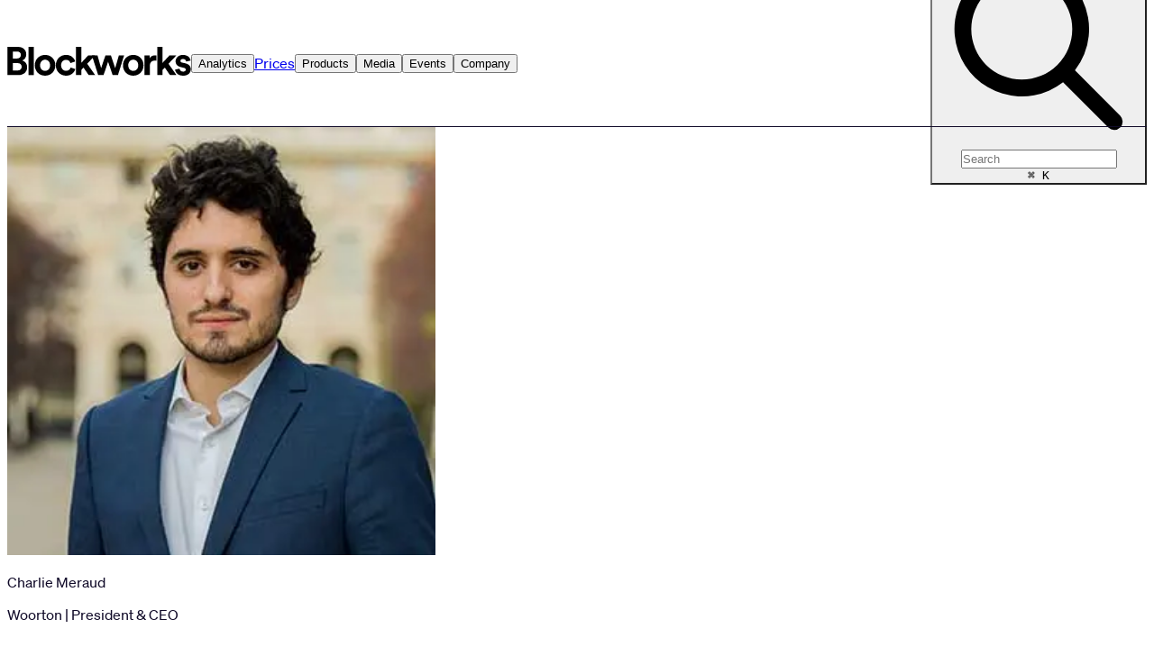

--- FILE ---
content_type: text/html; charset=utf-8
request_url: https://blockworks.co/speaker/charlie-meraud
body_size: 19767
content:
<!DOCTYPE html><html lang="en"><head title="Blockworks: News and insights about digital assets."><meta charSet="UTF-8" data-next-head=""/><meta name="viewport" content="width=device-width, initial-scale=1.0, maximum-scale=1.0, user-scalable=no" data-next-head=""/><link rel="apple-touch-icon" href="/apple-touch-icon.png" data-next-head=""/><link rel="icon" type="image/png" sizes="32x32" href="/favicon-32x32.png" data-next-head=""/><link rel="icon" type="image/png" sizes="16x16" href="/favicon-16x16.png" data-next-head=""/><link rel="icon" href="/favicon.ico" data-next-head=""/><link rel="manifest" href="/site.webmanifest" data-next-head=""/><link rel="mask-icon" href="/safari-pinned-tab.svg" color="#fff" data-next-head=""/><meta name="twitter:card" data-next-head=""/><meta name="twitter:creator" data-next-head=""/><meta name="msapplication-TileColor" content="#ffffff" data-next-head=""/><meta name="theme-color" content="#ffffff" data-next-head=""/><title data-next-head="">Charlie Meraud Speaker Profile - Blockworks</title><meta name="robots" content="max-snippet:-1, max-image-preview:large, max-video-preview:-1, index, follow" data-next-head=""/><link rel="canonical" href="https://blockworks.co/speaker/charlie-meraud" data-next-head=""/><meta name="description" content="Explore Charlie Meraud&#x27;s speaker profile, featuring expertise as a President &amp; CEO  at a Woorton. Learn about their background and contributions to the industry." data-next-head=""/><meta name="keywords" content="" data-next-head=""/><meta property="og:locale" content="en-US" data-next-head=""/><meta property="og:type" content="website" data-next-head=""/><meta property="og:site_name" content="Blockworks" data-next-head=""/><meta property="og:title" content="Charlie Meraud Speaker Profile - Blockworks" data-next-head=""/><meta property="og:description" content="Explore Charlie Meraud&#x27;s speaker profile, featuring expertise as a President &amp; CEO  at a Woorton. Learn about their background and contributions to the industry." data-next-head=""/><meta property="og:url" content="https://blockworks.co/speaker/charlie-meraud" data-next-head=""/><meta property="og:image" content="https://blockworks.co/images/Blockworks_Meta_Logo.png" data-next-head=""/><meta property="og:image:alt" content="Blockworks" data-next-head=""/><meta name="twitter:title" content="Charlie Meraud Speaker Profile - Blockworks" data-next-head=""/><meta name="twitter:description" content="Explore Charlie Meraud&#x27;s speaker profile, featuring expertise as a President &amp; CEO  at a Woorton. Learn about their background and contributions to the industry." data-next-head=""/><meta name="twitter:image" content="https://blockworks.co/images/Blockworks_Meta_Logo.png" data-next-head=""/><meta name="twitter:image:alt" content="Blockworks" data-next-head=""/><script type="application/ld+json" data-next-head="">{"@context":"https://schema.org","@graph":[]}</script><script type="application/ld+json" data-next-head="">{"companyName":"Blockworks","companyLogo":{"sourceUrl":"/images/favicon/apple-touch-icon.png","altText":"Blockworks"},"inLanguage":"en","siteName":"Blockworks","siteUrl":"https://blockworks.co"}</script><link rel="preload" href="/fonts/tiempos-headline-semibold.woff2" crossorigin="anonymous" as="font" type="font/woff2"/><link rel="preload" href="/fonts/soehne-web-400.woff2" crossorigin="anonymous" as="font" type="font/woff2"/><link rel="preload" href="/fonts/soehne-web-700.woff2" crossorigin="anonymous" as="font" type="font/woff2"/><link rel="preload" href="/_next/static/media/e4af272ccee01ff0-s.p.woff2" as="font" type="font/woff2" crossorigin="anonymous" data-next-font="size-adjust"/><link rel="preload" href="/_next/static/media/04e7e7aca9b23f4a-s.p.woff2" as="font" type="font/woff2" crossorigin="anonymous" data-next-font="size-adjust"/><link rel="preload" href="/_next/static/media/c9981d27c0367be5-s.p.woff2" as="font" type="font/woff2" crossorigin="anonymous" data-next-font="size-adjust"/><link rel="preload" href="/_next/static/media/ebadd4442cecfc4e-s.p.woff2" as="font" type="font/woff2" crossorigin="anonymous" data-next-font="size-adjust"/><link rel="preload" href="/_next/static/media/9a45a232d208aa92-s.p.woff2" as="font" type="font/woff2" crossorigin="anonymous" data-next-font="size-adjust"/><link rel="preload" href="/_next/static/media/c1a07bc4edc31e7d-s.p.woff2" as="font" type="font/woff2" crossorigin="anonymous" data-next-font="size-adjust"/><link rel="preload" href="/_next/static/media/2fc7aef1babcde58-s.p.woff2" as="font" type="font/woff2" crossorigin="anonymous" data-next-font="size-adjust"/><link rel="preload" href="/_next/static/media/121fe040a834f382-s.p.woff2" as="font" type="font/woff2" crossorigin="anonymous" data-next-font="size-adjust"/><link rel="preload" href="/_next/static/media/2536c29983433150-s.p.woff2" as="font" type="font/woff2" crossorigin="anonymous" data-next-font="size-adjust"/><link rel="preload" href="/_next/static/css/64029e06e4db055f.css" as="style"/><link rel="stylesheet" href="/_next/static/css/64029e06e4db055f.css" data-n-g=""/><noscript data-n-css=""></noscript><script defer="" nomodule="" src="/_next/static/chunks/polyfills-42372ed130431b0a.js"></script><script src="/_next/static/chunks/webpack-09aadd86faa4174a.js" defer=""></script><script src="/_next/static/chunks/framework-1fe29c929993752e.js" defer=""></script><script src="/_next/static/chunks/main-5fe5261fa7b41bd7.js" defer=""></script><script src="/_next/static/chunks/pages/_app-1f98542366cfca1d.js" defer=""></script><script src="/_next/static/chunks/pages/speaker/%5Bslug%5D-4c076aeb6b41bea0.js" defer=""></script><script src="/_next/static/COV-j9iTfS1D8VqO_l__y/_buildManifest.js" defer=""></script><script src="/_next/static/COV-j9iTfS1D8VqO_l__y/_ssgManifest.js" defer=""></script><meta name="sentry-trace" content="5e06d767f4b738471cbdf36c72996735-649cda778950a1ae-0"/><meta name="baggage" content="sentry-environment=vercel-production,sentry-release=8d4b2956552b45b921e88a0388bd99e51671dea2,sentry-public_key=1611e80d3db34d73a44c914b7be6d330,sentry-trace_id=5e06d767f4b738471cbdf36c72996735,sentry-org_id=1242720,sentry-sampled=false,sentry-sample_rand=0.8322989620303938,sentry-sample_rate=0.2"/><script data-cfasync="false" nonce="ba5f7936-3ad1-4c7f-85de-9d841faa2ba9">try{(function(w,d){!function(j,k,l,m){if(j.zaraz)console.error("zaraz is loaded twice");else{j[l]=j[l]||{};j[l].executed=[];j.zaraz={deferred:[],listeners:[]};j.zaraz._v="5874";j.zaraz._n="ba5f7936-3ad1-4c7f-85de-9d841faa2ba9";j.zaraz.q=[];j.zaraz._f=function(n){return async function(){var o=Array.prototype.slice.call(arguments);j.zaraz.q.push({m:n,a:o})}};for(const p of["track","set","debug"])j.zaraz[p]=j.zaraz._f(p);j.zaraz.init=()=>{var q=k.getElementsByTagName(m)[0],r=k.createElement(m),s=k.getElementsByTagName("title")[0];s&&(j[l].t=k.getElementsByTagName("title")[0].text);j[l].x=Math.random();j[l].w=j.screen.width;j[l].h=j.screen.height;j[l].j=j.innerHeight;j[l].e=j.innerWidth;j[l].l=j.location.href;j[l].r=k.referrer;j[l].k=j.screen.colorDepth;j[l].n=k.characterSet;j[l].o=(new Date).getTimezoneOffset();if(j.dataLayer)for(const t of Object.entries(Object.entries(dataLayer).reduce((u,v)=>({...u[1],...v[1]}),{})))zaraz.set(t[0],t[1],{scope:"page"});j[l].q=[];for(;j.zaraz.q.length;){const w=j.zaraz.q.shift();j[l].q.push(w)}r.defer=!0;for(const x of[localStorage,sessionStorage])Object.keys(x||{}).filter(z=>z.startsWith("_zaraz_")).forEach(y=>{try{j[l]["z_"+y.slice(7)]=JSON.parse(x.getItem(y))}catch{j[l]["z_"+y.slice(7)]=x.getItem(y)}});r.referrerPolicy="origin";r.src="/cdn-cgi/zaraz/s.js?z="+btoa(encodeURIComponent(JSON.stringify(j[l])));q.parentNode.insertBefore(r,q)};["complete","interactive"].includes(k.readyState)?zaraz.init():j.addEventListener("DOMContentLoaded",zaraz.init)}}(w,d,"zarazData","script");window.zaraz._p=async d$=>new Promise(ea=>{if(d$){d$.e&&d$.e.forEach(eb=>{try{const ec=d.querySelector("script[nonce]"),ed=ec?.nonce||ec?.getAttribute("nonce"),ee=d.createElement("script");ed&&(ee.nonce=ed);ee.innerHTML=eb;ee.onload=()=>{d.head.removeChild(ee)};d.head.appendChild(ee)}catch(ef){console.error(`Error executing script: ${eb}\n`,ef)}});Promise.allSettled((d$.f||[]).map(eg=>fetch(eg[0],eg[1])))}ea()});zaraz._p({"e":["(function(w,d){})(window,document)"]});})(window,document)}catch(e){throw fetch("/cdn-cgi/zaraz/t"),e;};</script></head><body><div id="__next"><div class="__variable_f367f3 __variable_a3eb1f ck-bw-root"><style data-emotion="css-global ad1llf">@layer reset,base,tokens,recipes;</style><style data-emotion="css-global 4yor77">@layer reset{[class*="chakra-"]{line-height:1.5;--font-fallback:ui-sans-serif,system-ui,-apple-system,BlinkMacSystemFont,'Segoe UI',Roboto,'Helvetica Neue',Arial,'Noto Sans',sans-serif,'Apple Color Emoji','Segoe UI Emoji','Segoe UI Symbol','Noto Color Emoji';-webkit-text-size-adjust:100%;-webkit-font-smoothing:antialiased;-moz-osx-font-smoothing:grayscale;text-rendering:optimizeLegibility;touch-action:manipulation;-moz-tab-size:4;tab-size:4;font-family:var(--global-font-body, var(--font-fallback));}*[class*="chakra-"]{margin:0px;padding:0px;font:inherit;word-wrap:break-word;-webkit-tap-highlight-color:transparent;}*[class*="chakra-"],*::before[class*="chakra-"],*::after[class*="chakra-"],*::backdrop[class*="chakra-"]{box-sizing:border-box;border-width:0px;border-style:solid;border-color:var(--global-color-border, currentColor);}hr[class*="chakra-"]{height:0px;color:inherit;border-top-width:1px;}body[class*="chakra-"]{min-height:100dvh;position:relative;}img[class*="chakra-"]{border-style:none;}img[class*="chakra-"],svg[class*="chakra-"],video[class*="chakra-"],canvas[class*="chakra-"],audio[class*="chakra-"],iframe[class*="chakra-"],embed[class*="chakra-"],object[class*="chakra-"]{display:block;vertical-align:middle;}iframe[class*="chakra-"]{border:none;}img[class*="chakra-"],video[class*="chakra-"]{max-width:100%;height:auto;}p[class*="chakra-"],h1[class*="chakra-"],h2[class*="chakra-"],h3[class*="chakra-"],h4[class*="chakra-"],h5[class*="chakra-"],h6[class*="chakra-"]{overflow-wrap:break-word;}ol[class*="chakra-"],ul[class*="chakra-"]{list-style:none;}code[class*="chakra-"],kbd[class*="chakra-"],pre[class*="chakra-"],samp[class*="chakra-"]{font-size:1em;}button[class*="chakra-"],[type='button'][class*="chakra-"],[type='reset'][class*="chakra-"],[type='submit'][class*="chakra-"]{-webkit-appearance:button;background-color:transparent;background-image:none;}button[class*="chakra-"],input[class*="chakra-"],optgroup[class*="chakra-"],select[class*="chakra-"],textarea[class*="chakra-"]{color:inherit;}button[class*="chakra-"],select[class*="chakra-"]{text-transform:none;}table[class*="chakra-"]{text-indent:0px;border-color:inherit;border-collapse:collapse;}*::-webkit-input-placeholder[class*="chakra-"]{opacity:unset;color:#9ca3af;-webkit-user-select:none;-moz-user-select:none;-ms-user-select:none;user-select:none;}*::-moz-placeholder[class*="chakra-"]{opacity:unset;color:#9ca3af;-webkit-user-select:none;-moz-user-select:none;-ms-user-select:none;user-select:none;}*:-ms-input-placeholder[class*="chakra-"]{opacity:unset;color:#9ca3af;-webkit-user-select:none;-moz-user-select:none;-ms-user-select:none;user-select:none;}*::placeholder[class*="chakra-"]{opacity:unset;color:#9ca3af;-webkit-user-select:none;-moz-user-select:none;-ms-user-select:none;user-select:none;}textarea[class*="chakra-"]{resize:vertical;}summary[class*="chakra-"]{display:-webkit-box;display:-webkit-list-item;display:-ms-list-itembox;display:list-item;}small[class*="chakra-"]{font-size:80%;}sub[class*="chakra-"],sup[class*="chakra-"]{font-size:75%;line-height:0;position:relative;vertical-align:baseline;}sub[class*="chakra-"]{bottom:-0.25em;}sup[class*="chakra-"]{top:-0.5em;}dialog[class*="chakra-"]{padding:0px;}a[class*="chakra-"]{color:inherit;-webkit-text-decoration:inherit;text-decoration:inherit;}abbr:where([title])[class*="chakra-"]{-webkit-text-decoration:underline dotted;text-decoration:underline dotted;}b[class*="chakra-"],strong[class*="chakra-"]{font-weight:bolder;}code[class*="chakra-"],kbd[class*="chakra-"],samp[class*="chakra-"],pre[class*="chakra-"]{font-size:1em;--font-mono-fallback:ui-monospace,SFMono-Regular,Menlo,Monaco,Consolas,'Liberation Mono','Courier New';font-family:var(--global-font-mono, var(--font-mono-fallback));}input[type="text"][class*="chakra-"],input[type="email"][class*="chakra-"],input[type="search"][class*="chakra-"],input[type="password"][class*="chakra-"]{-webkit-appearance:none;-moz-appearance:none;}input[type='search'][class*="chakra-"]{-webkit-appearance:textfield;outline-offset:-2px;}::-webkit-search-decoration[class*="chakra-"],::-webkit-search-cancel-button[class*="chakra-"]{-webkit-appearance:none;}::-webkit-file-upload-button[class*="chakra-"]{-webkit-appearance:button;font:inherit;}input[type="number"]::-webkit-inner-spin-button[class*="chakra-"],input[type="number"]::-webkit-outer-spin-button[class*="chakra-"]{height:auto;}input[type='number'][class*="chakra-"]{-moz-appearance:textfield;}:-moz-ui-invalid[class*="chakra-"]{box-shadow:none;}:-moz-focusring[class*="chakra-"]{outline:auto;}[hidden]:where(:not([hidden='until-found']))[class*="chakra-"]{display:none!important;}}@layer base{@-webkit-keyframes spin{0%{-webkit-transform:rotate(0deg);-moz-transform:rotate(0deg);-ms-transform:rotate(0deg);transform:rotate(0deg);}100%{-webkit-transform:rotate(360deg);-moz-transform:rotate(360deg);-ms-transform:rotate(360deg);transform:rotate(360deg);}}@keyframes spin{0%{-webkit-transform:rotate(0deg);-moz-transform:rotate(0deg);-ms-transform:rotate(0deg);transform:rotate(0deg);}100%{-webkit-transform:rotate(360deg);-moz-transform:rotate(360deg);-ms-transform:rotate(360deg);transform:rotate(360deg);}}@-webkit-keyframes pulse{50%{opacity:0.5;}}@keyframes pulse{50%{opacity:0.5;}}@-webkit-keyframes ping{75%,100%{-webkit-transform:scale(2);-moz-transform:scale(2);-ms-transform:scale(2);transform:scale(2);opacity:0;}}@keyframes ping{75%,100%{-webkit-transform:scale(2);-moz-transform:scale(2);-ms-transform:scale(2);transform:scale(2);opacity:0;}}@-webkit-keyframes bounce{0%,100%{-webkit-transform:translateY(-25%);-moz-transform:translateY(-25%);-ms-transform:translateY(-25%);transform:translateY(-25%);-webkit-animation-timing-function:cubic-bezier(0.8,0,1,1);animation-timing-function:cubic-bezier(0.8,0,1,1);}50%{-webkit-transform:none;-moz-transform:none;-ms-transform:none;transform:none;-webkit-animation-timing-function:cubic-bezier(0,0,0.2,1);animation-timing-function:cubic-bezier(0,0,0.2,1);}}@keyframes bounce{0%,100%{-webkit-transform:translateY(-25%);-moz-transform:translateY(-25%);-ms-transform:translateY(-25%);transform:translateY(-25%);-webkit-animation-timing-function:cubic-bezier(0.8,0,1,1);animation-timing-function:cubic-bezier(0.8,0,1,1);}50%{-webkit-transform:none;-moz-transform:none;-ms-transform:none;transform:none;-webkit-animation-timing-function:cubic-bezier(0,0,0.2,1);animation-timing-function:cubic-bezier(0,0,0.2,1);}}@-webkit-keyframes bg-position{from{-webkit-background-position:var(--animate-from, 1rem) 0;background-position:var(--animate-from, 1rem) 0;}to{-webkit-background-position:var(--animate-to, 0) 0;background-position:var(--animate-to, 0) 0;}}@keyframes bg-position{from{-webkit-background-position:var(--animate-from, 1rem) 0;background-position:var(--animate-from, 1rem) 0;}to{-webkit-background-position:var(--animate-to, 0) 0;background-position:var(--animate-to, 0) 0;}}@-webkit-keyframes position{from{inset-inline-start:var(--animate-from-x);inset-block-start:var(--animate-from-y);}to{inset-inline-start:var(--animate-to-x);inset-block-start:var(--animate-to-y);}}@keyframes position{from{inset-inline-start:var(--animate-from-x);inset-block-start:var(--animate-from-y);}to{inset-inline-start:var(--animate-to-x);inset-block-start:var(--animate-to-y);}}@-webkit-keyframes circular-progress{0%{stroke-dasharray:1,400;stroke-dashoffset:0;}50%{stroke-dasharray:400,400;stroke-dashoffset:-100%;}100%{stroke-dasharray:400,400;stroke-dashoffset:-260%;}}@keyframes circular-progress{0%{stroke-dasharray:1,400;stroke-dashoffset:0;}50%{stroke-dasharray:400,400;stroke-dashoffset:-100%;}100%{stroke-dasharray:400,400;stroke-dashoffset:-260%;}}@-webkit-keyframes expand-height{from{height:var(--collapsed-height, 0);}to{height:var(--height);}}@keyframes expand-height{from{height:var(--collapsed-height, 0);}to{height:var(--height);}}@-webkit-keyframes collapse-height{from{height:var(--height);}to{height:var(--collapsed-height, 0);}}@keyframes collapse-height{from{height:var(--height);}to{height:var(--collapsed-height, 0);}}@-webkit-keyframes expand-width{from{width:var(--collapsed-width, 0);}to{width:var(--width);}}@keyframes expand-width{from{width:var(--collapsed-width, 0);}to{width:var(--width);}}@-webkit-keyframes collapse-width{from{height:var(--width);}to{height:var(--collapsed-width, 0);}}@keyframes collapse-width{from{height:var(--width);}to{height:var(--collapsed-width, 0);}}@-webkit-keyframes fade-in{from{opacity:0;}to{opacity:1;}}@keyframes fade-in{from{opacity:0;}to{opacity:1;}}@-webkit-keyframes fade-out{from{opacity:1;}to{opacity:0;}}@keyframes fade-out{from{opacity:1;}to{opacity:0;}}@-webkit-keyframes slide-from-left-full{from{-webkit-translate:-100% 0;-moz-translate:-100% 0;-ms-translate:-100% 0;translate:-100% 0;}to{-webkit-translate:0 0;-moz-translate:0 0;-ms-translate:0 0;translate:0 0;}}@keyframes slide-from-left-full{from{-webkit-translate:-100% 0;-moz-translate:-100% 0;-ms-translate:-100% 0;translate:-100% 0;}to{-webkit-translate:0 0;-moz-translate:0 0;-ms-translate:0 0;translate:0 0;}}@-webkit-keyframes slide-from-right-full{from{-webkit-translate:100% 0;-moz-translate:100% 0;-ms-translate:100% 0;translate:100% 0;}to{-webkit-translate:0 0;-moz-translate:0 0;-ms-translate:0 0;translate:0 0;}}@keyframes slide-from-right-full{from{-webkit-translate:100% 0;-moz-translate:100% 0;-ms-translate:100% 0;translate:100% 0;}to{-webkit-translate:0 0;-moz-translate:0 0;-ms-translate:0 0;translate:0 0;}}@-webkit-keyframes slide-from-top-full{from{-webkit-translate:0 -100%;-moz-translate:0 -100%;-ms-translate:0 -100%;translate:0 -100%;}to{-webkit-translate:0 0;-moz-translate:0 0;-ms-translate:0 0;translate:0 0;}}@keyframes slide-from-top-full{from{-webkit-translate:0 -100%;-moz-translate:0 -100%;-ms-translate:0 -100%;translate:0 -100%;}to{-webkit-translate:0 0;-moz-translate:0 0;-ms-translate:0 0;translate:0 0;}}@-webkit-keyframes slide-from-bottom-full{from{-webkit-translate:0 100%;-moz-translate:0 100%;-ms-translate:0 100%;translate:0 100%;}to{-webkit-translate:0 0;-moz-translate:0 0;-ms-translate:0 0;translate:0 0;}}@keyframes slide-from-bottom-full{from{-webkit-translate:0 100%;-moz-translate:0 100%;-ms-translate:0 100%;translate:0 100%;}to{-webkit-translate:0 0;-moz-translate:0 0;-ms-translate:0 0;translate:0 0;}}@-webkit-keyframes slide-to-left-full{from{-webkit-translate:0 0;-moz-translate:0 0;-ms-translate:0 0;translate:0 0;}to{-webkit-translate:-100% 0;-moz-translate:-100% 0;-ms-translate:-100% 0;translate:-100% 0;}}@keyframes slide-to-left-full{from{-webkit-translate:0 0;-moz-translate:0 0;-ms-translate:0 0;translate:0 0;}to{-webkit-translate:-100% 0;-moz-translate:-100% 0;-ms-translate:-100% 0;translate:-100% 0;}}@-webkit-keyframes slide-to-right-full{from{-webkit-translate:0 0;-moz-translate:0 0;-ms-translate:0 0;translate:0 0;}to{-webkit-translate:100% 0;-moz-translate:100% 0;-ms-translate:100% 0;translate:100% 0;}}@keyframes slide-to-right-full{from{-webkit-translate:0 0;-moz-translate:0 0;-ms-translate:0 0;translate:0 0;}to{-webkit-translate:100% 0;-moz-translate:100% 0;-ms-translate:100% 0;translate:100% 0;}}@-webkit-keyframes slide-to-top-full{from{-webkit-translate:0 0;-moz-translate:0 0;-ms-translate:0 0;translate:0 0;}to{-webkit-translate:0 -100%;-moz-translate:0 -100%;-ms-translate:0 -100%;translate:0 -100%;}}@keyframes slide-to-top-full{from{-webkit-translate:0 0;-moz-translate:0 0;-ms-translate:0 0;translate:0 0;}to{-webkit-translate:0 -100%;-moz-translate:0 -100%;-ms-translate:0 -100%;translate:0 -100%;}}@-webkit-keyframes slide-to-bottom-full{from{-webkit-translate:0 0;-moz-translate:0 0;-ms-translate:0 0;translate:0 0;}to{-webkit-translate:0 100%;-moz-translate:0 100%;-ms-translate:0 100%;translate:0 100%;}}@keyframes slide-to-bottom-full{from{-webkit-translate:0 0;-moz-translate:0 0;-ms-translate:0 0;translate:0 0;}to{-webkit-translate:0 100%;-moz-translate:0 100%;-ms-translate:0 100%;translate:0 100%;}}@-webkit-keyframes slide-from-top{0%{-webkit-translate:0 -0.5rem;-moz-translate:0 -0.5rem;-ms-translate:0 -0.5rem;translate:0 -0.5rem;}to{-webkit-translate:0;-moz-translate:0;-ms-translate:0;translate:0;}}@keyframes slide-from-top{0%{-webkit-translate:0 -0.5rem;-moz-translate:0 -0.5rem;-ms-translate:0 -0.5rem;translate:0 -0.5rem;}to{-webkit-translate:0;-moz-translate:0;-ms-translate:0;translate:0;}}@-webkit-keyframes slide-from-bottom{0%{-webkit-translate:0 0.5rem;-moz-translate:0 0.5rem;-ms-translate:0 0.5rem;translate:0 0.5rem;}to{-webkit-translate:0;-moz-translate:0;-ms-translate:0;translate:0;}}@keyframes slide-from-bottom{0%{-webkit-translate:0 0.5rem;-moz-translate:0 0.5rem;-ms-translate:0 0.5rem;translate:0 0.5rem;}to{-webkit-translate:0;-moz-translate:0;-ms-translate:0;translate:0;}}@-webkit-keyframes slide-from-left{0%{-webkit-translate:-0.5rem 0;-moz-translate:-0.5rem 0;-ms-translate:-0.5rem 0;translate:-0.5rem 0;}to{-webkit-translate:0;-moz-translate:0;-ms-translate:0;translate:0;}}@keyframes slide-from-left{0%{-webkit-translate:-0.5rem 0;-moz-translate:-0.5rem 0;-ms-translate:-0.5rem 0;translate:-0.5rem 0;}to{-webkit-translate:0;-moz-translate:0;-ms-translate:0;translate:0;}}@-webkit-keyframes slide-from-right{0%{-webkit-translate:0.5rem 0;-moz-translate:0.5rem 0;-ms-translate:0.5rem 0;translate:0.5rem 0;}to{-webkit-translate:0;-moz-translate:0;-ms-translate:0;translate:0;}}@keyframes slide-from-right{0%{-webkit-translate:0.5rem 0;-moz-translate:0.5rem 0;-ms-translate:0.5rem 0;translate:0.5rem 0;}to{-webkit-translate:0;-moz-translate:0;-ms-translate:0;translate:0;}}@-webkit-keyframes slide-to-top{0%{-webkit-translate:0;-moz-translate:0;-ms-translate:0;translate:0;}to{-webkit-translate:0 -0.5rem;-moz-translate:0 -0.5rem;-ms-translate:0 -0.5rem;translate:0 -0.5rem;}}@keyframes slide-to-top{0%{-webkit-translate:0;-moz-translate:0;-ms-translate:0;translate:0;}to{-webkit-translate:0 -0.5rem;-moz-translate:0 -0.5rem;-ms-translate:0 -0.5rem;translate:0 -0.5rem;}}@-webkit-keyframes slide-to-bottom{0%{-webkit-translate:0;-moz-translate:0;-ms-translate:0;translate:0;}to{-webkit-translate:0 0.5rem;-moz-translate:0 0.5rem;-ms-translate:0 0.5rem;translate:0 0.5rem;}}@keyframes slide-to-bottom{0%{-webkit-translate:0;-moz-translate:0;-ms-translate:0;translate:0;}to{-webkit-translate:0 0.5rem;-moz-translate:0 0.5rem;-ms-translate:0 0.5rem;translate:0 0.5rem;}}@-webkit-keyframes slide-to-left{0%{-webkit-translate:0;-moz-translate:0;-ms-translate:0;translate:0;}to{-webkit-translate:-0.5rem 0;-moz-translate:-0.5rem 0;-ms-translate:-0.5rem 0;translate:-0.5rem 0;}}@keyframes slide-to-left{0%{-webkit-translate:0;-moz-translate:0;-ms-translate:0;translate:0;}to{-webkit-translate:-0.5rem 0;-moz-translate:-0.5rem 0;-ms-translate:-0.5rem 0;translate:-0.5rem 0;}}@-webkit-keyframes slide-to-right{0%{-webkit-translate:0;-moz-translate:0;-ms-translate:0;translate:0;}to{-webkit-translate:0.5rem 0;-moz-translate:0.5rem 0;-ms-translate:0.5rem 0;translate:0.5rem 0;}}@keyframes slide-to-right{0%{-webkit-translate:0;-moz-translate:0;-ms-translate:0;translate:0;}to{-webkit-translate:0.5rem 0;-moz-translate:0.5rem 0;-ms-translate:0.5rem 0;translate:0.5rem 0;}}@-webkit-keyframes scale-in{from{scale:0.95;}to{scale:1;}}@keyframes scale-in{from{scale:0.95;}to{scale:1;}}@-webkit-keyframes scale-out{from{scale:1;}to{scale:0.95;}}@keyframes scale-out{from{scale:1;}to{scale:0.95;}}@-webkit-keyframes scroll{0%{-webkit-transform:translateX(0);-moz-transform:translateX(0);-ms-transform:translateX(0);transform:translateX(0);}100%{-webkit-transform:translateX(-50%);-moz-transform:translateX(-50%);-ms-transform:translateX(-50%);transform:translateX(-50%);}}@keyframes scroll{0%{-webkit-transform:translateX(0);-moz-transform:translateX(0);-ms-transform:translateX(0);transform:translateX(0);}100%{-webkit-transform:translateX(-50%);-moz-transform:translateX(-50%);-ms-transform:translateX(-50%);transform:translateX(-50%);}}@-webkit-keyframes flashSuccess{0%{background-color:transparent;}25%{background-color:#d1faea;}100%{background-color:transparent;}}@keyframes flashSuccess{0%{background-color:transparent;}25%{background-color:#d1faea;}100%{background-color:transparent;}}@-webkit-keyframes flashDanger{0%{background-color:transparent;}25%{background-color:#fee1e4;}100%{background-color:transparent;}}@keyframes flashDanger{0%{background-color:transparent;}25%{background-color:#fee1e4;}100%{background-color:transparent;}}*{font-feature-settings:"cv11";--ring-inset:var(--chakra-empty,/**/ /*!*/)!important;--ring-offset-width:0px;--ring-offset-color:#fff;--ring-color:rgba(66, 153, 225, 0.6);--ring-offset-shadow:0 0 #0000;--ring-shadow:0 0 #0000;--brightness:var(--chakra-empty,/**/ /*!*/)!important;--contrast:var(--chakra-empty,/**/ /*!*/)!important;--grayscale:var(--chakra-empty,/**/ /*!*/)!important;--hue-rotate:var(--chakra-empty,/**/ /*!*/)!important;--invert:var(--chakra-empty,/**/ /*!*/)!important;--saturate:var(--chakra-empty,/**/ /*!*/)!important;--sepia:var(--chakra-empty,/**/ /*!*/)!important;--drop-shadow:var(--chakra-empty,/**/ /*!*/)!important;--backdrop-blur:var(--chakra-empty,/**/ /*!*/)!important;--backdrop-brightness:var(--chakra-empty,/**/ /*!*/)!important;--backdrop-contrast:var(--chakra-empty,/**/ /*!*/)!important;--backdrop-grayscale:var(--chakra-empty,/**/ /*!*/)!important;--backdrop-hue-rotate:var(--chakra-empty,/**/ /*!*/)!important;--backdrop-invert:var(--chakra-empty,/**/ /*!*/)!important;--backdrop-opacity:var(--chakra-empty,/**/ /*!*/)!important;--backdrop-saturate:var(--chakra-empty,/**/ /*!*/)!important;--backdrop-sepia:var(--chakra-empty,/**/ /*!*/)!important;--global-font-mono:var(--chakra-fonts-mono);--global-font-body:var(--chakra-fonts-body);--global-color-border:var(--chakra-colors-border);}html{color:var(--chakra-colors-fg);background:var(--chakra-colors-bg);--bg-currentcolor:var(--chakra-colors-bg);line-height:1.5;--chakra-colors-color-palette-25:var(--chakra-colors-gray-25);--chakra-colors-color-palette-50:var(--chakra-colors-gray-50);--chakra-colors-color-palette-100:var(--chakra-colors-gray-100);--chakra-colors-color-palette-200:var(--chakra-colors-gray-200);--chakra-colors-color-palette-300:var(--chakra-colors-gray-300);--chakra-colors-color-palette-400:var(--chakra-colors-gray-400);--chakra-colors-color-palette-500:var(--chakra-colors-gray-500);--chakra-colors-color-palette-600:var(--chakra-colors-gray-600);--chakra-colors-color-palette-700:var(--chakra-colors-gray-700);--chakra-colors-color-palette-800:var(--chakra-colors-gray-800);--chakra-colors-color-palette-900:var(--chakra-colors-gray-900);--chakra-colors-color-palette-950:var(--chakra-colors-gray-950);--chakra-colors-color-palette-contrast:var(--chakra-colors-gray-contrast);--chakra-colors-color-palette-fg:var(--chakra-colors-gray-fg);--chakra-colors-color-palette-subtle:var(--chakra-colors-gray-subtle);--chakra-colors-color-palette-muted:var(--chakra-colors-gray-muted);--chakra-colors-color-palette-emphasized:var(--chakra-colors-gray-emphasized);--chakra-colors-color-palette-solid:var(--chakra-colors-gray-solid);--chakra-colors-color-palette-focus-ring:var(--chakra-colors-gray-focus-ring);--chakra-colors-color-palette-border:var(--chakra-colors-gray-border);}*::-webkit-input-placeholder{--mix-color:color-mix(in srgb, var(--chakra-colors-fg-muted) 80%, transparent);color:var(--mix-color, var(--chakra-colors-fg-muted));}*::-moz-placeholder{--mix-color:color-mix(in srgb, var(--chakra-colors-fg-muted) 80%, transparent);color:var(--mix-color, var(--chakra-colors-fg-muted));}*:-ms-input-placeholder{--mix-color:color-mix(in srgb, var(--chakra-colors-fg-muted) 80%, transparent);color:var(--mix-color, var(--chakra-colors-fg-muted));}*::placeholder,*[data-placeholder]{--mix-color:color-mix(in srgb, var(--chakra-colors-fg-muted) 80%, transparent);color:var(--mix-color, var(--chakra-colors-fg-muted));}*::selection{--mix-background:color-mix(in srgb, var(--chakra-colors-color-palette-emphasized) 80%, transparent);background:var(--mix-background, var(--chakra-colors-color-palette-emphasized));--bg-currentcolor:var(--mix-background, var(--chakra-colors-color-palette-emphasized));}[class*="chakra-"],[class*="chakra-"] *{font-family:var(--chakra-fonts-body);}a[class*="chakra-"],a[class*="chakra-link"]{--focus-ring-color:var(--chakra-colors-blue-focus-ring);}a[class*="chakra-"]:is(:focus-visible, [data-focus-visible]),a[class*="chakra-link"]:is(:focus-visible, [data-focus-visible]){outline-width:var(--focus-ring-width, 2px);outline-offset:var(--focus-ring-offset, 2px);outline-style:var(--focus-ring-style, solid);outline-color:var(--focus-ring-color);}}@layer tokens{:where(:root, :host, .ck-bw-root){--chakra-aspect-ratios-square:1/1;--chakra-aspect-ratios-landscape:4/3;--chakra-aspect-ratios-portrait:3/4;--chakra-aspect-ratios-wide:16/9;--chakra-aspect-ratios-ultrawide:18/5;--chakra-aspect-ratios-golden:1.618/1;--chakra-animations-spin:spin 1s linear infinite;--chakra-animations-ping:ping 1s cubic-bezier(0, 0, 0.2, 1) infinite;--chakra-animations-pulse:pulse 2s cubic-bezier(0.4, 0, 0.6, 1) infinite;--chakra-animations-bounce:bounce 1s infinite;--chakra-animations-scroll:scroll 30s linear infinite;--chakra-animations-flash-success:flashSuccess 2s ease-out;--chakra-animations-flash-danger:flashDanger 2s ease-out;--chakra-blurs-sm:4px;--chakra-blurs-md:8px;--chakra-blurs-lg:12px;--chakra-blurs-xl:16px;--chakra-blurs-2xl:24px;--chakra-blurs-3xl:40px;--chakra-blurs-4xl:64px;--chakra-borders-xs:0.5px solid;--chakra-borders-sm:1px solid;--chakra-borders-md:2px solid;--chakra-borders-lg:4px solid;--chakra-borders-xl:8px solid;--chakra-colors-transparent:transparent;--chakra-colors-current:currentColor;--chakra-colors-black:#09090B;--chakra-colors-white:#FFFFFF;--chakra-colors-white-alpha-50:rgba(255, 255, 255, 0.04);--chakra-colors-white-alpha-100:rgba(255, 255, 255, 0.06);--chakra-colors-white-alpha-200:rgba(255, 255, 255, 0.08);--chakra-colors-white-alpha-300:rgba(255, 255, 255, 0.16);--chakra-colors-white-alpha-400:rgba(255, 255, 255, 0.24);--chakra-colors-white-alpha-500:rgba(255, 255, 255, 0.36);--chakra-colors-white-alpha-600:rgba(255, 255, 255, 0.48);--chakra-colors-white-alpha-700:rgba(255, 255, 255, 0.64);--chakra-colors-white-alpha-800:rgba(255, 255, 255, 0.80);--chakra-colors-white-alpha-900:rgba(255, 255, 255, 0.92);--chakra-colors-white-alpha-950:rgba(255, 255, 255, 0.95);--chakra-colors-black-alpha-50:rgba(0, 0, 0, 0.04);--chakra-colors-black-alpha-100:rgba(0, 0, 0, 0.06);--chakra-colors-black-alpha-200:rgba(0, 0, 0, 0.08);--chakra-colors-black-alpha-300:rgba(0, 0, 0, 0.16);--chakra-colors-black-alpha-400:rgba(0, 0, 0, 0.24);--chakra-colors-black-alpha-500:rgba(0, 0, 0, 0.36);--chakra-colors-black-alpha-600:rgba(0, 0, 0, 0.48);--chakra-colors-black-alpha-700:rgba(0, 0, 0, 0.64);--chakra-colors-black-alpha-800:rgba(0, 0, 0, 0.80);--chakra-colors-black-alpha-900:rgba(0, 0, 0, 0.92);--chakra-colors-black-alpha-950:rgba(0, 0, 0, 0.95);--chakra-colors-gray-25:#fcfcfd;--chakra-colors-gray-50:#f9fafa;--chakra-colors-gray-100:#f4f5f6;--chakra-colors-gray-200:#ecedef;--chakra-colors-gray-300:#d3d5d9;--chakra-colors-gray-400:#9fa3ad;--chakra-colors-gray-500:#6C727F;--chakra-colors-gray-600:#50545E;--chakra-colors-gray-700:#3F434A;--chakra-colors-gray-800:#2D2F34;--chakra-colors-gray-900:#1A1B1E;--chakra-colors-gray-950:#0f1012;--chakra-colors-red-25:#fffafb;--chakra-colors-red-50:#fef1f2;--chakra-colors-red-100:#fee1e4;--chakra-colors-red-200:#fec7cd;--chakra-colors-red-300:#fd9ba5;--chakra-colors-red-400:#f96675;--chakra-colors-red-500:#f0384a;--chakra-colors-red-600:#d92033;--chakra-colors-red-700:#b41828;--chakra-colors-red-800:#911824;--chakra-colors-red-900:#7a1a23;--chakra-colors-red-950:#4c0f14;--chakra-colors-orange-50:#fff7ed;--chakra-colors-orange-100:#ffedd5;--chakra-colors-orange-200:#fed7aa;--chakra-colors-orange-300:#fdba74;--chakra-colors-orange-400:#fb923c;--chakra-colors-orange-500:#f97316;--chakra-colors-orange-600:#ea580c;--chakra-colors-orange-700:#92310a;--chakra-colors-orange-800:#6c2710;--chakra-colors-orange-900:#3b1106;--chakra-colors-orange-950:#220a04;--chakra-colors-yellow-25:#fffcf5;--chakra-colors-yellow-50:#fffaeb;--chakra-colors-yellow-100:#FEF0C7;--chakra-colors-yellow-200:#fedf89;--chakra-colors-yellow-300:#fec84b;--chakra-colors-yellow-400:#fdb022;--chakra-colors-yellow-500:#f79009;--chakra-colors-yellow-600:#D75509;--chakra-colors-yellow-700:#b54708;--chakra-colors-yellow-800:#93370d;--chakra-colors-yellow-900:#7a2e0e;--chakra-colors-yellow-950:#4a1504;--chakra-colors-green-25:#f6fefb;--chakra-colors-green-50:#ecfdf6;--chakra-colors-green-100:#d1faea;--chakra-colors-green-200:#a4f4d4;--chakra-colors-green-300:#6de9b7;--chakra-colors-green-400:#34d595;--chakra-colors-green-500:#17ba7c;--chakra-colors-green-600:#03965b;--chakra-colors-green-700:#027849;--chakra-colors-green-800:#05603c;--chakra-colors-green-900:#054d30;--chakra-colors-green-950:#022f1d;--chakra-colors-teal-50:#f0fdfa;--chakra-colors-teal-100:#ccfbf1;--chakra-colors-teal-200:#99f6e4;--chakra-colors-teal-300:#5eead4;--chakra-colors-teal-400:#2dd4bf;--chakra-colors-teal-500:#14b8a6;--chakra-colors-teal-600:#0d9488;--chakra-colors-teal-700:#0c5d56;--chakra-colors-teal-800:#114240;--chakra-colors-teal-900:#032726;--chakra-colors-teal-950:#021716;--chakra-colors-blue-50:#eff6ff;--chakra-colors-blue-100:#dbeafe;--chakra-colors-blue-200:#bfdbfe;--chakra-colors-blue-300:#a3cfff;--chakra-colors-blue-400:#60a5fa;--chakra-colors-blue-500:#3b82f6;--chakra-colors-blue-600:#2563eb;--chakra-colors-blue-700:#173da6;--chakra-colors-blue-800:#1a3478;--chakra-colors-blue-900:#14204a;--chakra-colors-blue-950:#0c142e;--chakra-colors-cyan-50:#ecfeff;--chakra-colors-cyan-100:#cffafe;--chakra-colors-cyan-200:#a5f3fc;--chakra-colors-cyan-300:#67e8f9;--chakra-colors-cyan-400:#22d3ee;--chakra-colors-cyan-500:#06b6d4;--chakra-colors-cyan-600:#0891b2;--chakra-colors-cyan-700:#0c5c72;--chakra-colors-cyan-800:#134152;--chakra-colors-cyan-900:#072a38;--chakra-colors-cyan-950:#051b24;--chakra-colors-purple-25:#fdfbfd;--chakra-colors-purple-50:#f9f5fa;--chakra-colors-purple-100:#f2eaf5;--chakra-colors-purple-200:#e6d5eb;--chakra-colors-purple-300:#d1b3db;--chakra-colors-purple-400:#a971bc;--chakra-colors-purple-500:#904ea6;--chakra-colors-purple-600:#723e84;--chakra-colors-purple-700:#633672;--chakra-colors-purple-800:#4b2957;--chakra-colors-purple-900:#1e1023;--chakra-colors-purple-950:#271530;--chakra-colors-pink-50:#fdf2f8;--chakra-colors-pink-100:#fce7f3;--chakra-colors-pink-200:#fbcfe8;--chakra-colors-pink-300:#f9a8d4;--chakra-colors-pink-400:#f472b6;--chakra-colors-pink-500:#ec4899;--chakra-colors-pink-600:#db2777;--chakra-colors-pink-700:#a41752;--chakra-colors-pink-800:#6d0e34;--chakra-colors-pink-900:#45061f;--chakra-colors-pink-950:#2c0514;--chakra-colors-light:#ffffff;--chakra-colors-dark:#151515;--chakra-colors-indigo-25:#fafaff;--chakra-colors-indigo-50:#f5f5ff;--chakra-colors-indigo-100:#ebecff;--chakra-colors-indigo-200:#d7d9fe;--chakra-colors-indigo-300:#bcbffb;--chakra-colors-indigo-400:#9297f6;--chakra-colors-indigo-500:#545cf8;--chakra-colors-indigo-600:#555bd8;--chakra-colors-indigo-700:#4349c7;--chakra-colors-indigo-800:#383d9f;--chakra-colors-indigo-900:#30347e;--chakra-colors-indigo-950:#1a1d4f;--chakra-durations-fastest:50ms;--chakra-durations-faster:100ms;--chakra-durations-fast:150ms;--chakra-durations-moderate:200ms;--chakra-durations-slow:300ms;--chakra-durations-slower:400ms;--chakra-durations-slowest:500ms;--chakra-easings-ease-in:cubic-bezier(0.42, 0, 1, 1);--chakra-easings-ease-out:cubic-bezier(0, 0, 0.58, 1);--chakra-easings-ease-in-out:cubic-bezier(0.42, 0, 0.58, 1);--chakra-easings-ease-in-smooth:cubic-bezier(0.32, 0.72, 0, 1);--chakra-fonts-body:var(--font-inter, sans-serif);--chakra-fonts-heading:var(--font-maison-neue, sans-serif);--chakra-fonts-mono:var(--font-maison-neue, monospace);--chakra-font-sizes-2xs:0.625rem;--chakra-font-sizes-xs:0.75rem;--chakra-font-sizes-sm:0.875rem;--chakra-font-sizes-md:1rem;--chakra-font-sizes-lg:1.125rem;--chakra-font-sizes-xl:1.25rem;--chakra-font-sizes-2xl:1.375rem;--chakra-font-sizes-3xl:1.5rem;--chakra-font-sizes-4xl:1.875rem;--chakra-font-sizes-5xl:2.25rem;--chakra-font-sizes-6xl:3rem;--chakra-font-sizes-7xl:3.75rem;--chakra-font-sizes-8xl:4.5rem;--chakra-font-sizes-9xl:6rem;--chakra-font-sizes-10xl:8rem;--chakra-font-weights-thin:100;--chakra-font-weights-extralight:200;--chakra-font-weights-light:300;--chakra-font-weights-normal:400;--chakra-font-weights-medium:500;--chakra-font-weights-semibold:600;--chakra-font-weights-bold:700;--chakra-font-weights-extrabold:800;--chakra-font-weights-black:900;--chakra-letter-spacings-tighter:-0.05em;--chakra-letter-spacings-tight:-0.025em;--chakra-letter-spacings-wide:0.025em;--chakra-letter-spacings-wider:0.05em;--chakra-letter-spacings-widest:0.1em;--chakra-line-heights-shorter:1.25;--chakra-line-heights-short:1.375;--chakra-line-heights-moderate:1.5;--chakra-line-heights-tall:1.625;--chakra-line-heights-taller:2;--chakra-radii-none:0;--chakra-radii-2xs:0.0625rem;--chakra-radii-xs:0.125rem;--chakra-radii-sm:0.25rem;--chakra-radii-md:0.375rem;--chakra-radii-lg:0.5rem;--chakra-radii-xl:0.75rem;--chakra-radii-2xl:1rem;--chakra-radii-3xl:1.5rem;--chakra-radii-4xl:2rem;--chakra-radii-full:9999px;--chakra-spacing-1:0.25rem;--chakra-spacing-2:0.5rem;--chakra-spacing-3:0.75rem;--chakra-spacing-4:1rem;--chakra-spacing-5:1.25rem;--chakra-spacing-6:1.5rem;--chakra-spacing-7:1.75rem;--chakra-spacing-8:2rem;--chakra-spacing-9:2.25rem;--chakra-spacing-10:2.5rem;--chakra-spacing-11:2.75rem;--chakra-spacing-12:3rem;--chakra-spacing-14:3.5rem;--chakra-spacing-16:4rem;--chakra-spacing-20:5rem;--chakra-spacing-24:6rem;--chakra-spacing-28:7rem;--chakra-spacing-32:8rem;--chakra-spacing-36:9rem;--chakra-spacing-40:10rem;--chakra-spacing-44:11rem;--chakra-spacing-48:12rem;--chakra-spacing-52:13rem;--chakra-spacing-56:14rem;--chakra-spacing-60:15rem;--chakra-spacing-64:16rem;--chakra-spacing-72:18rem;--chakra-spacing-80:20rem;--chakra-spacing-96:24rem;--chakra-spacing-0\.5:0.125rem;--chakra-spacing-1\.5:0.375rem;--chakra-spacing-2\.5:0.625rem;--chakra-spacing-3\.5:0.875rem;--chakra-spacing-4\.5:1.125rem;--chakra-sizes-1:0.25rem;--chakra-sizes-2:0.5rem;--chakra-sizes-3:0.75rem;--chakra-sizes-4:1rem;--chakra-sizes-5:1.25rem;--chakra-sizes-6:1.5rem;--chakra-sizes-7:1.75rem;--chakra-sizes-8:2rem;--chakra-sizes-9:2.25rem;--chakra-sizes-10:2.5rem;--chakra-sizes-11:2.75rem;--chakra-sizes-12:3rem;--chakra-sizes-14:3.5rem;--chakra-sizes-16:4rem;--chakra-sizes-20:5rem;--chakra-sizes-24:6rem;--chakra-sizes-28:7rem;--chakra-sizes-32:8rem;--chakra-sizes-36:9rem;--chakra-sizes-40:10rem;--chakra-sizes-44:11rem;--chakra-sizes-48:12rem;--chakra-sizes-52:13rem;--chakra-sizes-56:14rem;--chakra-sizes-60:15rem;--chakra-sizes-64:16rem;--chakra-sizes-72:18rem;--chakra-sizes-80:20rem;--chakra-sizes-96:24rem;--chakra-sizes-3xs:14rem;--chakra-sizes-2xs:16rem;--chakra-sizes-xs:20rem;--chakra-sizes-sm:24rem;--chakra-sizes-md:28rem;--chakra-sizes-lg:32rem;--chakra-sizes-xl:36rem;--chakra-sizes-2xl:42rem;--chakra-sizes-3xl:48rem;--chakra-sizes-4xl:56rem;--chakra-sizes-5xl:64rem;--chakra-sizes-6xl:72rem;--chakra-sizes-7xl:80rem;--chakra-sizes-8xl:90rem;--chakra-sizes-0\.5:0.125rem;--chakra-sizes-1\.5:0.375rem;--chakra-sizes-2\.5:0.625rem;--chakra-sizes-3\.5:0.875rem;--chakra-sizes-4\.5:1.125rem;--chakra-sizes-1\/2:50%;--chakra-sizes-1\/3:33.33333333%;--chakra-sizes-2\/3:66.66666666%;--chakra-sizes-1\/4:25%;--chakra-sizes-3\/4:75%;--chakra-sizes-1\/5:20%;--chakra-sizes-2\/5:40%;--chakra-sizes-3\/5:60%;--chakra-sizes-4\/5:80%;--chakra-sizes-1\/6:16.666667%;--chakra-sizes-2\/6:33.333333%;--chakra-sizes-3\/6:50%;--chakra-sizes-4\/6:66.666667%;--chakra-sizes-5\/6:83.333333%;--chakra-sizes-1\/12:8.333333%;--chakra-sizes-2\/12:16.666667%;--chakra-sizes-3\/12:25%;--chakra-sizes-4\/12:33.333333%;--chakra-sizes-5\/12:41.666667%;--chakra-sizes-6\/12:50%;--chakra-sizes-7\/12:58.333333%;--chakra-sizes-8\/12:66.666667%;--chakra-sizes-9\/12:75%;--chakra-sizes-10\/12:83.333333%;--chakra-sizes-11\/12:91.666667%;--chakra-sizes-max:max-content;--chakra-sizes-min:min-content;--chakra-sizes-fit:fit-content;--chakra-sizes-prose:60ch;--chakra-sizes-full:100%;--chakra-sizes-dvh:100dvh;--chakra-sizes-svh:100svh;--chakra-sizes-lvh:100lvh;--chakra-sizes-dvw:100dvw;--chakra-sizes-svw:100svw;--chakra-sizes-lvw:100lvw;--chakra-sizes-vw:100vw;--chakra-sizes-vh:100vh;--chakra-sizes-5\.5:1.375rem;--chakra-sizes-6\.5:1.625rem;--chakra-sizes-breakpoint-xs:480px;--chakra-sizes-breakpoint-sm:640px;--chakra-sizes-breakpoint-md:768px;--chakra-sizes-breakpoint-lg:1024px;--chakra-sizes-breakpoint-xl:1280px;--chakra-sizes-breakpoint-2xl:1536px;--chakra-sizes-breakpoint-3xl:1920px;--chakra-sizes-breakpoint-3xl-plus:1921px;--chakra-z-index-hide:-1;--chakra-z-index-base:0;--chakra-z-index-docked:10;--chakra-z-index-dropdown:1000;--chakra-z-index-sticky:1100;--chakra-z-index-banner:1200;--chakra-z-index-overlay:1300;--chakra-z-index-modal:1400;--chakra-z-index-popover:1500;--chakra-z-index-skip-nav:1600;--chakra-z-index-toast:1700;--chakra-z-index-tooltip:1800;--chakra-z-index-max:2147483647;--chakra-cursor-button:pointer;--chakra-cursor-checkbox:pointer;--chakra-cursor-disabled:not-allowed;--chakra-cursor-menuitem:pointer;--chakra-cursor-option:pointer;--chakra-cursor-radio:pointer;--chakra-cursor-slider:pointer;--chakra-cursor-switch:pointer;--chakra-breakpoints-xs:480px;--chakra-breakpoints-sm:640px;--chakra-breakpoints-md:768px;--chakra-breakpoints-lg:1024px;--chakra-breakpoints-xl:1280px;--chakra-breakpoints-2xl:1536px;--chakra-breakpoints-3xl:1920px;--chakra-breakpoints-3xl-plus:1921px;--chakra-radii-l1:var(--chakra-radii-xs);--chakra-radii-l2:var(--chakra-radii-sm);--chakra-radii-l3:var(--chakra-radii-md);}:root,.light{--chakra-colors-bg:var(--chakra-colors-light);--chakra-colors-bg-subtle:var(--chakra-colors-gray-50);--chakra-colors-bg-muted:var(--chakra-colors-gray-200);--chakra-colors-bg-emphasized:var(--chakra-colors-gray-300);--chakra-colors-bg-inverted:var(--chakra-colors-dark);--chakra-colors-bg-panel:var(--chakra-colors-light);--chakra-colors-bg-brand:var(--chakra-colors-indigo-200);--chakra-colors-bg-danger:var(--chakra-colors-red-100);--chakra-colors-bg-error:var(--chakra-colors-red-100);--chakra-colors-bg-success:var(--chakra-colors-green-100);--chakra-colors-bg-warning:var(--chakra-colors-yellow-100);--chakra-colors-bg-info:var(--chakra-colors-blue-100);--chakra-colors-fg:var(--chakra-colors-dark);--chakra-colors-fg-muted:var(--chakra-colors-gray-700);--chakra-colors-fg-subtle:var(--chakra-colors-gray-500);--chakra-colors-fg-inverted:var(--chakra-colors-light);--chakra-colors-fg-danger:var(--chakra-colors-red-500);--chakra-colors-fg-error:var(--chakra-colors-red-500);--chakra-colors-fg-success:var(--chakra-colors-green-600);--chakra-colors-fg-warning:var(--chakra-colors-yellow-600);--chakra-colors-fg-info:var(--chakra-colors-blue-600);--chakra-colors-fg-brand:var(--chakra-colors-indigo-500);--chakra-colors-border:var(--chakra-colors-gray-200);--chakra-colors-border-subtle:var(--chakra-colors-gray-100);--chakra-colors-border-muted:var(--chakra-colors-gray-200);--chakra-colors-border-emphasized:var(--chakra-colors-gray-300);--chakra-colors-border-inverted:var(--chakra-colors-gray-700);--chakra-colors-border-panel:var(--chakra-colors-gray-200);--chakra-colors-border-danger:var(--chakra-colors-red-500);--chakra-colors-border-error:var(--chakra-colors-red-500);--chakra-colors-border-success:var(--chakra-colors-green-600);--chakra-colors-border-warning:var(--chakra-colors-yellow-600);--chakra-colors-border-info:var(--chakra-colors-blue-600);--chakra-colors-border-brand:var(--chakra-colors-indigo-500);--chakra-colors-gray-contrast:var(--chakra-colors-white);--chakra-colors-gray-fg:var(--chakra-colors-gray-800);--chakra-colors-gray-subtle:var(--chakra-colors-gray-100);--chakra-colors-gray-muted:var(--chakra-colors-gray-200);--chakra-colors-gray-emphasized:var(--chakra-colors-gray-300);--chakra-colors-gray-solid:var(--chakra-colors-gray-900);--chakra-colors-gray-focus-ring:var(--chakra-colors-gray-400);--chakra-colors-gray-border:var(--chakra-colors-gray-200);--chakra-colors-red-contrast:white;--chakra-colors-red-fg:var(--chakra-colors-red-700);--chakra-colors-red-subtle:var(--chakra-colors-red-100);--chakra-colors-red-muted:var(--chakra-colors-red-200);--chakra-colors-red-emphasized:var(--chakra-colors-red-300);--chakra-colors-red-solid:var(--chakra-colors-red-600);--chakra-colors-red-focus-ring:var(--chakra-colors-red-500);--chakra-colors-red-border:var(--chakra-colors-red-500);--chakra-colors-orange-contrast:white;--chakra-colors-orange-fg:var(--chakra-colors-orange-700);--chakra-colors-orange-subtle:var(--chakra-colors-orange-100);--chakra-colors-orange-muted:var(--chakra-colors-orange-200);--chakra-colors-orange-emphasized:var(--chakra-colors-orange-300);--chakra-colors-orange-solid:var(--chakra-colors-orange-600);--chakra-colors-orange-focus-ring:var(--chakra-colors-orange-500);--chakra-colors-orange-border:var(--chakra-colors-orange-500);--chakra-colors-green-contrast:white;--chakra-colors-green-fg:var(--chakra-colors-green-700);--chakra-colors-green-subtle:var(--chakra-colors-green-100);--chakra-colors-green-muted:var(--chakra-colors-green-200);--chakra-colors-green-emphasized:var(--chakra-colors-green-300);--chakra-colors-green-solid:var(--chakra-colors-green-600);--chakra-colors-green-focus-ring:var(--chakra-colors-green-500);--chakra-colors-green-border:var(--chakra-colors-green-500);--chakra-colors-blue-contrast:white;--chakra-colors-blue-fg:var(--chakra-colors-blue-700);--chakra-colors-blue-subtle:var(--chakra-colors-blue-100);--chakra-colors-blue-muted:var(--chakra-colors-blue-200);--chakra-colors-blue-emphasized:var(--chakra-colors-blue-300);--chakra-colors-blue-solid:var(--chakra-colors-blue-600);--chakra-colors-blue-focus-ring:var(--chakra-colors-blue-500);--chakra-colors-blue-border:var(--chakra-colors-blue-500);--chakra-colors-yellow-contrast:black;--chakra-colors-yellow-fg:var(--chakra-colors-yellow-800);--chakra-colors-yellow-subtle:var(--chakra-colors-yellow-100);--chakra-colors-yellow-muted:var(--chakra-colors-yellow-200);--chakra-colors-yellow-emphasized:var(--chakra-colors-yellow-300);--chakra-colors-yellow-solid:var(--chakra-colors-yellow-300);--chakra-colors-yellow-focus-ring:var(--chakra-colors-yellow-500);--chakra-colors-yellow-border:var(--chakra-colors-yellow-500);--chakra-colors-teal-contrast:white;--chakra-colors-teal-fg:var(--chakra-colors-teal-700);--chakra-colors-teal-subtle:var(--chakra-colors-teal-100);--chakra-colors-teal-muted:var(--chakra-colors-teal-200);--chakra-colors-teal-emphasized:var(--chakra-colors-teal-300);--chakra-colors-teal-solid:var(--chakra-colors-teal-600);--chakra-colors-teal-focus-ring:var(--chakra-colors-teal-500);--chakra-colors-teal-border:var(--chakra-colors-teal-500);--chakra-colors-purple-contrast:white;--chakra-colors-purple-fg:var(--chakra-colors-purple-700);--chakra-colors-purple-subtle:var(--chakra-colors-purple-100);--chakra-colors-purple-muted:var(--chakra-colors-purple-200);--chakra-colors-purple-emphasized:var(--chakra-colors-purple-300);--chakra-colors-purple-solid:var(--chakra-colors-purple-600);--chakra-colors-purple-focus-ring:var(--chakra-colors-purple-500);--chakra-colors-purple-border:var(--chakra-colors-purple-500);--chakra-colors-pink-contrast:white;--chakra-colors-pink-fg:var(--chakra-colors-pink-700);--chakra-colors-pink-subtle:var(--chakra-colors-pink-100);--chakra-colors-pink-muted:var(--chakra-colors-pink-200);--chakra-colors-pink-emphasized:var(--chakra-colors-pink-300);--chakra-colors-pink-solid:var(--chakra-colors-pink-600);--chakra-colors-pink-focus-ring:var(--chakra-colors-pink-500);--chakra-colors-pink-border:var(--chakra-colors-pink-500);--chakra-colors-cyan-contrast:white;--chakra-colors-cyan-fg:var(--chakra-colors-cyan-700);--chakra-colors-cyan-subtle:var(--chakra-colors-cyan-100);--chakra-colors-cyan-muted:var(--chakra-colors-cyan-200);--chakra-colors-cyan-emphasized:var(--chakra-colors-cyan-300);--chakra-colors-cyan-solid:var(--chakra-colors-cyan-600);--chakra-colors-cyan-focus-ring:var(--chakra-colors-cyan-500);--chakra-colors-cyan-border:var(--chakra-colors-cyan-500);--chakra-colors-brand-contrast:var(--chakra-colors-light);--chakra-colors-brand-fg:var(--chakra-colors-indigo-700);--chakra-colors-brand-subtle:var(--chakra-colors-indigo-100);--chakra-colors-brand-muted:var(--chakra-colors-indigo-200);--chakra-colors-brand-emphasized:var(--chakra-colors-indigo-300);--chakra-colors-brand-solid:var(--chakra-colors-indigo-600);--chakra-colors-brand-focus-ring:var(--chakra-colors-indigo-500);--chakra-shadows-xs:0px 1px 2px color-mix(in srgb, var(--chakra-colors-gray-900) 10%, transparent),0px 0px 1px color-mix(in srgb, var(--chakra-colors-gray-900) 20%, transparent);--chakra-shadows-sm:0px 2px 4px color-mix(in srgb, var(--chakra-colors-gray-900) 10%, transparent),0px 0px 1px color-mix(in srgb, var(--chakra-colors-gray-900) 30%, transparent);--chakra-shadows-md:0px 4px 8px color-mix(in srgb, var(--chakra-colors-gray-900) 10%, transparent),0px 0px 1px color-mix(in srgb, var(--chakra-colors-gray-900) 30%, transparent);--chakra-shadows-lg:0px 8px 16px color-mix(in srgb, var(--chakra-colors-gray-900) 10%, transparent),0px 0px 1px color-mix(in srgb, var(--chakra-colors-gray-900) 30%, transparent);--chakra-shadows-xl:0px 16px 24px color-mix(in srgb, var(--chakra-colors-gray-900) 10%, transparent),0px 0px 1px color-mix(in srgb, var(--chakra-colors-gray-900) 30%, transparent);--chakra-shadows-2xl:0px 24px 40px color-mix(in srgb, var(--chakra-colors-gray-900) 16%, transparent),0px 0px 1px color-mix(in srgb, var(--chakra-colors-gray-900) 30%, transparent);--chakra-shadows-inner:inset 0 2px 4px 0 color-mix(in srgb, black 5%, transparent);--chakra-shadows-inset:inset 0 0 0 1px color-mix(in srgb, black 5%, transparent);--chakra-shadows-nav-menu:0px 7px 24px color-mix(in srgb, var(--chakra-colors-gray-900) 10%, transparent);}.dark,.dark .chakra-theme:not(.light){--chakra-colors-bg:var(--chakra-colors-dark);--chakra-colors-bg-subtle:var(--chakra-colors-gray-900);--chakra-colors-bg-muted:var(--chakra-colors-gray-800);--chakra-colors-bg-emphasized:var(--chakra-colors-gray-700);--chakra-colors-bg-inverted:var(--chakra-colors-light);--chakra-colors-bg-panel:var(--chakra-colors-gray-900);--chakra-colors-bg-brand:var(--chakra-colors-indigo-900);--chakra-colors-bg-danger:var(--chakra-colors-red-900);--chakra-colors-bg-error:var(--chakra-colors-red-900);--chakra-colors-bg-success:var(--chakra-colors-green-900);--chakra-colors-bg-warning:var(--chakra-colors-yellow-900);--chakra-colors-bg-info:var(--chakra-colors-blue-900);--chakra-colors-fg:var(--chakra-colors-light);--chakra-colors-fg-muted:var(--chakra-colors-gray-300);--chakra-colors-fg-subtle:var(--chakra-colors-gray-400);--chakra-colors-fg-inverted:var(--chakra-colors-dark);--chakra-colors-fg-danger:var(--chakra-colors-red-400);--chakra-colors-fg-error:var(--chakra-colors-red-400);--chakra-colors-fg-success:var(--chakra-colors-green-300);--chakra-colors-fg-warning:var(--chakra-colors-yellow-300);--chakra-colors-fg-info:var(--chakra-colors-blue-300);--chakra-colors-fg-brand:var(--chakra-colors-indigo-500);--chakra-colors-border:var(--chakra-colors-gray-800);--chakra-colors-border-subtle:var(--chakra-colors-gray-800);--chakra-colors-border-muted:var(--chakra-colors-gray-700);--chakra-colors-border-emphasized:var(--chakra-colors-gray-500);--chakra-colors-border-inverted:var(--chakra-colors-gray-200);--chakra-colors-border-panel:var(--chakra-colors-gray-800);--chakra-colors-border-danger:var(--chakra-colors-red-400);--chakra-colors-border-error:var(--chakra-colors-red-400);--chakra-colors-border-success:var(--chakra-colors-green-500);--chakra-colors-border-warning:var(--chakra-colors-yellow-200);--chakra-colors-border-info:var(--chakra-colors-blue-500);--chakra-colors-border-brand:var(--chakra-colors-indigo-500);--chakra-colors-gray-contrast:var(--chakra-colors-black);--chakra-colors-gray-fg:var(--chakra-colors-gray-200);--chakra-colors-gray-subtle:var(--chakra-colors-gray-900);--chakra-colors-gray-muted:var(--chakra-colors-gray-800);--chakra-colors-gray-emphasized:var(--chakra-colors-gray-700);--chakra-colors-gray-solid:var(--chakra-colors-white);--chakra-colors-gray-focus-ring:var(--chakra-colors-gray-400);--chakra-colors-gray-border:var(--chakra-colors-gray-800);--chakra-colors-red-contrast:white;--chakra-colors-red-fg:var(--chakra-colors-red-300);--chakra-colors-red-subtle:var(--chakra-colors-red-900);--chakra-colors-red-muted:var(--chakra-colors-red-800);--chakra-colors-red-emphasized:var(--chakra-colors-red-700);--chakra-colors-red-solid:var(--chakra-colors-red-600);--chakra-colors-red-focus-ring:var(--chakra-colors-red-500);--chakra-colors-red-border:var(--chakra-colors-red-400);--chakra-colors-orange-contrast:black;--chakra-colors-orange-fg:var(--chakra-colors-orange-300);--chakra-colors-orange-subtle:var(--chakra-colors-orange-900);--chakra-colors-orange-muted:var(--chakra-colors-orange-800);--chakra-colors-orange-emphasized:var(--chakra-colors-orange-700);--chakra-colors-orange-solid:var(--chakra-colors-orange-500);--chakra-colors-orange-focus-ring:var(--chakra-colors-orange-500);--chakra-colors-orange-border:var(--chakra-colors-orange-400);--chakra-colors-green-contrast:white;--chakra-colors-green-fg:var(--chakra-colors-green-300);--chakra-colors-green-subtle:var(--chakra-colors-green-900);--chakra-colors-green-muted:var(--chakra-colors-green-800);--chakra-colors-green-emphasized:var(--chakra-colors-green-700);--chakra-colors-green-solid:var(--chakra-colors-green-600);--chakra-colors-green-focus-ring:var(--chakra-colors-green-500);--chakra-colors-green-border:var(--chakra-colors-green-400);--chakra-colors-blue-contrast:white;--chakra-colors-blue-fg:var(--chakra-colors-blue-300);--chakra-colors-blue-subtle:var(--chakra-colors-blue-900);--chakra-colors-blue-muted:var(--chakra-colors-blue-800);--chakra-colors-blue-emphasized:var(--chakra-colors-blue-700);--chakra-colors-blue-solid:var(--chakra-colors-blue-600);--chakra-colors-blue-focus-ring:var(--chakra-colors-blue-500);--chakra-colors-blue-border:var(--chakra-colors-blue-400);--chakra-colors-yellow-contrast:black;--chakra-colors-yellow-fg:var(--chakra-colors-yellow-300);--chakra-colors-yellow-subtle:var(--chakra-colors-yellow-900);--chakra-colors-yellow-muted:var(--chakra-colors-yellow-800);--chakra-colors-yellow-emphasized:var(--chakra-colors-yellow-700);--chakra-colors-yellow-solid:var(--chakra-colors-yellow-300);--chakra-colors-yellow-focus-ring:var(--chakra-colors-yellow-500);--chakra-colors-yellow-border:var(--chakra-colors-yellow-500);--chakra-colors-teal-contrast:white;--chakra-colors-teal-fg:var(--chakra-colors-teal-300);--chakra-colors-teal-subtle:var(--chakra-colors-teal-900);--chakra-colors-teal-muted:var(--chakra-colors-teal-800);--chakra-colors-teal-emphasized:var(--chakra-colors-teal-700);--chakra-colors-teal-solid:var(--chakra-colors-teal-600);--chakra-colors-teal-focus-ring:var(--chakra-colors-teal-500);--chakra-colors-teal-border:var(--chakra-colors-teal-400);--chakra-colors-purple-contrast:white;--chakra-colors-purple-fg:var(--chakra-colors-purple-300);--chakra-colors-purple-subtle:var(--chakra-colors-purple-900);--chakra-colors-purple-muted:var(--chakra-colors-purple-800);--chakra-colors-purple-emphasized:var(--chakra-colors-purple-700);--chakra-colors-purple-solid:var(--chakra-colors-purple-600);--chakra-colors-purple-focus-ring:var(--chakra-colors-purple-500);--chakra-colors-purple-border:var(--chakra-colors-purple-400);--chakra-colors-pink-contrast:white;--chakra-colors-pink-fg:var(--chakra-colors-pink-300);--chakra-colors-pink-subtle:var(--chakra-colors-pink-900);--chakra-colors-pink-muted:var(--chakra-colors-pink-800);--chakra-colors-pink-emphasized:var(--chakra-colors-pink-700);--chakra-colors-pink-solid:var(--chakra-colors-pink-600);--chakra-colors-pink-focus-ring:var(--chakra-colors-pink-500);--chakra-colors-pink-border:var(--chakra-colors-pink-400);--chakra-colors-cyan-contrast:white;--chakra-colors-cyan-fg:var(--chakra-colors-cyan-300);--chakra-colors-cyan-subtle:var(--chakra-colors-cyan-900);--chakra-colors-cyan-muted:var(--chakra-colors-cyan-800);--chakra-colors-cyan-emphasized:var(--chakra-colors-cyan-700);--chakra-colors-cyan-solid:var(--chakra-colors-cyan-600);--chakra-colors-cyan-focus-ring:var(--chakra-colors-cyan-500);--chakra-colors-cyan-border:var(--chakra-colors-cyan-400);--chakra-colors-brand-contrast:var(--chakra-colors-light);--chakra-colors-brand-fg:var(--chakra-colors-indigo-200);--chakra-colors-brand-subtle:var(--chakra-colors-indigo-900);--chakra-colors-brand-muted:var(--chakra-colors-indigo-800);--chakra-colors-brand-emphasized:var(--chakra-colors-indigo-700);--chakra-colors-brand-solid:var(--chakra-colors-indigo-600);--chakra-colors-brand-focus-ring:var(--chakra-colors-indigo-500);--chakra-shadows-xs:0px 1px 1px color-mix(in srgb, black 64%, transparent),0px 0px 1px inset color-mix(in srgb, var(--chakra-colors-gray-300) 20%, transparent);--chakra-shadows-sm:0px 2px 4px color-mix(in srgb, black 64%, transparent),0px 0px 1px inset color-mix(in srgb, var(--chakra-colors-gray-300) 30%, transparent);--chakra-shadows-md:0px 4px 8px color-mix(in srgb, black 64%, transparent),0px 0px 1px inset color-mix(in srgb, var(--chakra-colors-gray-300) 30%, transparent);--chakra-shadows-lg:0px 8px 16px color-mix(in srgb, black 64%, transparent),0px 0px 1px inset color-mix(in srgb, var(--chakra-colors-gray-300) 30%, transparent);--chakra-shadows-xl:0px 16px 24px color-mix(in srgb, black 64%, transparent),0px 0px 1px inset color-mix(in srgb, var(--chakra-colors-gray-300) 30%, transparent);--chakra-shadows-2xl:0px 24px 40px color-mix(in srgb, black 64%, transparent),0px 0px 1px inset color-mix(in srgb, var(--chakra-colors-gray-300) 30%, transparent);--chakra-shadows-inner:inset 0 2px 4px 0 black;--chakra-shadows-inset:inset 0 0 0 1px color-mix(in srgb, var(--chakra-colors-gray-300) 5%, transparent);--chakra-shadows-nav-menu:0px 7px 24px color-mix(in srgb, var(--chakra-colors-gray-300) 30%, transparent);}}</style><script>((e,i,s,u,m,a,l,h)=>{let d=document.documentElement,w=["light","dark"];function p(n){(Array.isArray(e)?e:[e]).forEach(y=>{let k=y==="class",S=k&&a?m.map(f=>a[f]||f):m;k?(d.classList.remove(...S),d.classList.add(a&&a[n]?a[n]:n)):d.setAttribute(y,n)}),R(n)}function R(n){h&&w.includes(n)&&(d.style.colorScheme=n)}function c(){return window.matchMedia("(prefers-color-scheme: dark)").matches?"dark":"light"}if(u)p(u);else try{let n=localStorage.getItem(i)||s,y=l&&n==="system"?c():n;p(y)}catch(n){}})("class","theme","system",null,["light","dark"],null,true,true)</script><div id="_rht_toaster" style="position:fixed;z-index:9999;top:16px;left:16px;right:16px;bottom:16px;pointer-events:none"></div><style data-emotion="css 1xjgzjt">.css-1xjgzjt{display:-webkit-box;display:-webkit-flex;display:-ms-flexbox;display:flex;-webkit-flex-direction:column;-ms-flex-direction:column;flex-direction:column;width:var(--chakra-sizes-full);height:var(--chakra-sizes-full);min-height:100vh;max-width:var(--chakra-sizes-breakpoint-3xl);margin-inline:auto;border-color:var(--chakra-colors-border);}@media screen and (min-width: 120.0625rem){.css-1xjgzjt{border-left-width:1px;border-right-width:1px;}}</style><div class="css-1xjgzjt"><style data-emotion="css hcn4oe">.css-hcn4oe{display:-webkit-box;display:-webkit-flex;display:-ms-flexbox;display:flex;-webkit-align-items:center;-webkit-box-align:center;-ms-flex-align:center;align-items:center;-webkit-box-pack:center;-ms-flex-pack:center;-webkit-justify-content:center;justify-content:center;width:var(--chakra-sizes-full);height:2.125rem;min-height:2.125rem;background:var(--chakra-colors-brand-solid);--bg-currentcolor:var(--chakra-colors-brand-solid);text-align:center;}.css-hcn4oe a{-webkit-text-decoration:underline;text-decoration:underline;}</style><div class="css-hcn4oe"></div><style data-emotion="css 2ped8l">.css-2ped8l{display:-webkit-box;display:-webkit-flex;display:-ms-flexbox;display:flex;-webkit-box-pack:justify;-webkit-justify-content:space-between;justify-content:space-between;height:56px;gap:var(--chakra-spacing-2);width:var(--chakra-sizes-full);max-width:var(--chakra-sizes-full);padding-inline:var(--chakra-spacing-6);border-bottom:var(--chakra-borders-sm);border-color:var(--chakra-colors-border);}</style><header class="css-2ped8l"><style data-emotion="css 521c1e">.css-521c1e{display:-webkit-box;display:-webkit-flex;display:-ms-flexbox;display:flex;-webkit-align-items:center;-webkit-box-align:center;-ms-flex-align:center;align-items:center;-webkit-box-pack:center;-ms-flex-pack:center;-webkit-justify-content:center;justify-content:center;gap:var(--chakra-spacing-6);}</style><div class="css-521c1e"><style data-emotion="css 67twol">.css-67twol{display:-webkit-box;display:-webkit-flex;display:-ms-flexbox;display:flex;-webkit-align-items:center;-webkit-box-align:center;-ms-flex-align:center;align-items:center;-webkit-box-pack:center;-ms-flex-pack:center;-webkit-justify-content:center;justify-content:center;gap:var(--chakra-spacing-4);}</style><div class="css-67twol"><style data-emotion="css 2taetd">@media screen and (min-width: 48rem){.css-2taetd{display:none;}}</style><span class="css-2taetd"><style data-emotion="css rt3xra">.css-rt3xra{padding-inline:0;padding-block:0;}@layer recipes{.css-rt3xra{display:-webkit-inline-box;display:-webkit-inline-flex;display:-ms-inline-flexbox;display:inline-flex;-webkit-appearance:none;-moz-appearance:none;-ms-appearance:none;appearance:none;-webkit-align-items:center;-webkit-box-align:center;-ms-flex-align:center;align-items:center;-webkit-box-pack:center;-ms-flex-pack:center;-webkit-justify-content:center;justify-content:center;-webkit-user-select:none;-moz-user-select:none;-ms-user-select:none;user-select:none;position:relative;border-radius:var(--chakra-radii-l3);white-space:nowrap;vertical-align:middle;border-width:1px;border-color:var(--chakra-colors-transparent);letter-spacing:var(--chakra-letter-spacings-tight);cursor:var(--chakra-cursor-button);-webkit-flex-shrink:0;-ms-flex-negative:0;flex-shrink:0;outline:0;line-height:1rem;isolation:isolate;font-weight:var(--chakra-font-weights-normal);transition-property:background-color,border-color,color,fill,stroke,opacity,box-shadow,translate,transform;transition-duration:var(--chakra-durations-fastest);height:var(--chakra-sizes-6\.5);min-width:var(--chakra-sizes-6\.5);font-size:var(--chakra-font-sizes-xs);padding-inline:var(--chakra-spacing-1\.5);gap:var(--chakra-spacing-1);background:var(--chakra-colors-transparent);--bg-currentcolor:var(--chakra-colors-transparent);color:var(--chakra-colors-color-palette-fg);}.css-rt3xra:is(:focus-visible, [data-focus-visible]){background-color:var(--chakra-colors-color-palette-muted);--bg-currentcolor:var(--chakra-colors-color-palette-muted);}.css-rt3xra:is(:disabled, [disabled], [data-disabled], [aria-disabled=true]){opacity:0.5;cursor:not-allowed;}.css-rt3xra :where(svg){-webkit-flex-shrink:0;-ms-flex-negative:0;flex-shrink:0;width:var(--chakra-sizes-3\.5);height:var(--chakra-sizes-3\.5);}.css-rt3xra:is([aria-expanded=true], [data-expanded], [data-state=expanded]){background:var(--chakra-colors-color-palette-subtle);--bg-currentcolor:var(--chakra-colors-color-palette-subtle);}.css-rt3xra:is([aria-selected=true], [data-selected]){background:var(--chakra-colors-color-palette-subtle);--bg-currentcolor:var(--chakra-colors-color-palette-subtle);}@media (hover: hover){.css-rt3xra:is(:hover, [data-hover]):not(:disabled, [data-disabled]){background:var(--chakra-colors-color-palette-subtle);--bg-currentcolor:var(--chakra-colors-color-palette-subtle);}}}.css-rt3xra :where(svg){font-size:1.2em;}</style><button type="button" data-scope="dialog" data-part="trigger" dir="ltr" id="dialog::Rj6csmlim::trigger" aria-haspopup="dialog" aria-expanded="false" data-state="closed" class="chakra-button chakra-drawer__trigger css-rt3xra"><style data-emotion="css 3k4rsk">.css-3k4rsk{fill:none;width:14px;}@layer recipes{.css-3k4rsk{display:inline-block;line-height:1em;-webkit-flex-shrink:0;-ms-flex-negative:0;flex-shrink:0;color:currentcolor;vertical-align:middle;}}</style><svg focusable="false" aria-hidden="true" viewBox="0 0 14 12" class="chakra-icon css-3k4rsk"><path fill-rule="evenodd" clip-rule="evenodd" d="M0 1C0 0.447715 0.447715 0 1 0H13C13.5523 0 14 0.447715 14 1C14 1.55228 13.5523 2 13 2H1C0.447715 2 0 1.55228 0 1Z" fill="currentColor"></path><path fill-rule="evenodd" clip-rule="evenodd" d="M0 6C0 5.44772 0.447715 5 1 5H13C13.5523 5 14 5.44772 14 6C14 6.55228 13.5523 7 13 7H1C0.447715 7 0 6.55228 0 6Z" fill="currentColor"></path><path fill-rule="evenodd" clip-rule="evenodd" d="M0 11C0 10.4477 0.447715 10 1 10H13C13.5523 10 14 10.4477 14 11C14 11.5523 13.5523 12 13 12H1C0.447715 12 0 11.5523 0 11Z" fill="currentColor"></path></svg></button><style data-emotion="css q8f4jk">@layer recipes{.css-q8f4jk{background:var(--chakra-colors-black-alpha-500);--bg-currentcolor:var(--chakra-colors-black-alpha-500);position:fixed;inset-inline-start:0;top:0;width:100vw;height:100dvh;z-index:var(--chakra-z-index-overlay);}.css-q8f4jk:is([open], [data-open], [data-state=open]){-webkit-animation-name:fade-in;animation-name:fade-in;-webkit-animation-duration:var(--chakra-durations-slow);animation-duration:var(--chakra-durations-slow);}.css-q8f4jk:is([closed], [data-closed], [data-state=closed]){-webkit-animation-name:fade-out;animation-name:fade-out;-webkit-animation-duration:var(--chakra-durations-moderate);animation-duration:var(--chakra-durations-moderate);}}</style><style data-emotion="css lwenzm">@layer recipes{.css-lwenzm{display:-webkit-box;display:-webkit-flex;display:-ms-flexbox;display:flex;width:100vw;height:100dvh;position:fixed;inset-inline-start:0;top:0;z-index:var(--chakra-z-index-modal);overscroll-behavior-y:none;-webkit-box-pack:start;-ms-flex-pack:start;-webkit-justify-content:flex-start;justify-content:flex-start;-webkit-align-items:stretch;-webkit-box-align:stretch;-ms-flex-align:stretch;align-items:stretch;}}</style></span><style data-emotion="css 1obf043">@layer recipes{.css-1obf043{display:-webkit-inline-box;display:-webkit-inline-flex;display:-ms-inline-flexbox;display:inline-flex;-webkit-align-items:center;-webkit-box-align:center;-ms-flex-align:center;align-items:center;outline:none;gap:var(--chakra-spacing-1\.5);cursor:pointer;border-radius:var(--chakra-radii-l1);--focus-ring-color:var(--chakra-colors-blue-focus-ring);color:var(--chakra-colors-color-palette-fg);}.css-1obf043:is(:focus-visible, [data-focus-visible]){outline-width:var(--focus-ring-width, 2px);outline-offset:var(--focus-ring-offset, 2px);outline-style:var(--focus-ring-style, solid);outline-color:var(--focus-ring-color);}@media (hover: hover){.css-1obf043:is(:hover, [data-hover]):not(:disabled, [data-disabled]){-webkit-text-decoration:underline;text-decoration:underline;text-underline-offset:3px;--mix-textDecorationColor:color-mix(in srgb, currentColor 20%, transparent);text-decoration-color:var(--mix-textDecorationColor, currentColor);}}}</style><a aria-label="Homepage" class="chakra-link css-1obf043" href="/"><svg width="204" height="32" xmlns="http://www.w3.org/2000/svg" id="Layer_2" viewBox="0 0 451.45 71.05" class="mx-auto sm:mx-0 lg:mx-auto w-[152px]"><g id="Layer_1-2"><g><path d="M25.02,0c13.54,0,21.2,7.95,21.2,18.74,0,7.16-4.32,12.95-10.11,14.92,6.77,1.67,12.27,7.85,12.27,16.49,0,11.28-8.44,19.43-21.49,19.43H0V0H25.02Zm-2.06,28.75c6.18,0,9.91-3.43,9.91-8.73s-3.43-8.64-10.01-8.64H13.35V28.75h9.62Zm1.37,29.54c6.57,0,10.5-3.43,10.5-9.03s-3.53-9.32-10.3-9.32H13.35v18.35h10.99Z"></path><g><path d="M51.71,69.58V0h13.05V69.58h-13.05Z"></path><path d="M117.85,45.44c0,14.82-10.89,25.61-25.32,25.61s-25.32-10.79-25.32-25.61,10.89-25.61,25.32-25.61,25.32,10.7,25.32,25.61Zm-13.05,0c0-9.13-5.89-13.74-12.27-13.74s-12.27,4.61-12.27,13.74,5.89,13.74,12.27,13.74,12.27-4.61,12.27-13.74Z"></path><path d="M132.01,45.44c0,8.73,5.69,13.64,12.36,13.64s10.01-4.42,11.09-8.14l11.48,3.83c-2.16,8.05-9.71,16.29-22.57,16.29-14.23,0-25.41-10.79-25.41-25.61s10.99-25.61,25.02-25.61c13.15,0,20.61,8.14,22.67,16.29l-11.68,3.92c-1.18-4.02-4.22-8.14-10.7-8.14s-12.27,4.81-12.27,13.54Z"></path><path d="M196.19,41.61l19.72,27.97h-15.99l-12.76-18.45-5.4,5.69v12.76h-13.05V0h13.05V39.26l16.68-17.96h17.07l-19.33,20.31Z"></path><path d="M254.81,21.3l10.4,31.11,8.93-31.11h12.95l-15.11,48.28h-13.05l-11.28-32.97-11.09,32.97h-13.25l-15.41-48.28h13.74l8.93,31.01,10.5-31.01h13.74Z"></path><path d="M334.96,45.44c0,14.82-10.89,25.61-25.32,25.61s-25.32-10.79-25.32-25.61,10.89-25.61,25.32-25.61,25.32,10.7,25.32,25.61Zm-13.05,0c0-9.13-5.89-13.74-12.27-13.74s-12.27,4.61-12.27,13.74,5.89,13.74,12.27,13.74,12.27-4.61,12.27-13.74Z"></path><path d="M366.85,34.25c-1.47-.29-2.75-.39-3.92-.39-6.67,0-12.46,3.24-12.46,13.64v22.08h-13.05V21.3h12.66v7.16c2.94-6.38,9.62-7.56,13.74-7.56,1.08,0,2.06,.1,3.04,.2v13.15Z"></path><path d="M396.4,41.61l19.72,27.97h-15.99l-12.76-18.45-5.4,5.69v12.76h-13.05V0h13.05V39.26l16.68-17.96h17.07l-19.33,20.31Z"></path><path d="M423.77,53.68c.29,3.83,3.14,7.36,8.83,7.36,4.32,0,6.38-2.26,6.38-4.81,0-2.16-1.47-3.93-5.2-4.71l-6.38-1.47c-9.32-2.06-13.54-7.65-13.54-14.42,0-8.64,7.65-15.8,18.06-15.8,13.74,0,18.35,8.73,18.94,13.93l-10.89,2.45c-.39-2.85-2.45-6.48-7.95-6.48-3.43,0-6.18,2.06-6.18,4.81,0,2.35,1.77,3.83,4.42,4.32l6.87,1.47c9.52,1.96,14.33,7.75,14.33,14.82,0,7.85-6.08,15.9-18.74,15.9-14.52,0-19.53-9.42-20.12-14.92l11.19-2.45Z"></path></g></g></g></svg></a></div><style data-emotion="css zl436r">.css-zl436r{display:none;}@media screen and (min-width: 48rem){.css-zl436r{display:-webkit-box;display:-webkit-flex;display:-ms-flexbox;display:flex;}}</style><span class="css-zl436r"><style data-emotion="css j8s19n">.css-j8s19n{display:-webkit-box;display:-webkit-flex;display:-ms-flexbox;display:flex;-webkit-align-items:center;-webkit-box-align:center;-ms-flex-align:center;align-items:center;gap:var(--chakra-spacing-4);}</style><nav class="css-j8s19n"><style data-emotion="css vxcmzt">.css-vxcmzt{display:-webkit-inline-box;display:-webkit-inline-flex;display:-ms-inline-flexbox;display:inline-flex;}</style><span class="css-vxcmzt"><style data-emotion="css 1fu02ph">.css-1fu02ph{height:var(--chakra-sizes-6);}@layer recipes{.css-1fu02ph{display:-webkit-inline-box;display:-webkit-inline-flex;display:-ms-inline-flexbox;display:inline-flex;-webkit-appearance:none;-moz-appearance:none;-ms-appearance:none;appearance:none;-webkit-align-items:center;-webkit-box-align:center;-ms-flex-align:center;align-items:center;-webkit-box-pack:center;-ms-flex-pack:center;-webkit-justify-content:center;justify-content:center;-webkit-user-select:none;-moz-user-select:none;-ms-user-select:none;user-select:none;position:relative;border-radius:var(--chakra-radii-l3);white-space:nowrap;vertical-align:middle;border-width:1px;border-color:var(--chakra-colors-transparent);letter-spacing:var(--chakra-letter-spacings-tight);cursor:var(--chakra-cursor-button);-webkit-flex-shrink:0;-ms-flex-negative:0;flex-shrink:0;outline:0;line-height:1rem;isolation:isolate;font-weight:var(--chakra-font-weights-normal);transition-property:background-color,border-color,color,fill,stroke,opacity,box-shadow,translate,transform;transition-duration:var(--chakra-durations-fastest);height:var(--chakra-sizes-8);min-width:var(--chakra-sizes-8);font-size:var(--chakra-font-sizes-xs);padding-inline:var(--chakra-spacing-1\.5);gap:var(--chakra-spacing-1);background:var(--chakra-colors-transparent);--bg-currentcolor:var(--chakra-colors-transparent);color:var(--chakra-colors-color-palette-fg);}.css-1fu02ph:is(:focus-visible, [data-focus-visible]){background-color:var(--chakra-colors-color-palette-muted);--bg-currentcolor:var(--chakra-colors-color-palette-muted);}.css-1fu02ph:is(:disabled, [disabled], [data-disabled], [aria-disabled=true]){opacity:0.5;cursor:not-allowed;}.css-1fu02ph :where(svg){-webkit-flex-shrink:0;-ms-flex-negative:0;flex-shrink:0;width:var(--chakra-sizes-4);height:var(--chakra-sizes-4);}.css-1fu02ph:is([aria-expanded=true], [data-expanded], [data-state=expanded]){background:var(--chakra-colors-color-palette-subtle);--bg-currentcolor:var(--chakra-colors-color-palette-subtle);}.css-1fu02ph:is([aria-selected=true], [data-selected]){background:var(--chakra-colors-color-palette-subtle);--bg-currentcolor:var(--chakra-colors-color-palette-subtle);}@media (hover: hover){.css-1fu02ph:is(:hover, [data-hover]):not(:disabled, [data-disabled]){background:var(--chakra-colors-color-palette-subtle);--bg-currentcolor:var(--chakra-colors-color-palette-subtle);}}}</style><button type="button" data-scope="menu" data-part="trigger" dir="ltr" id="menu::R4dacsmlim::trigger" data-uid=":R4dacsmlim:" aria-haspopup="menu" data-controls="menu::R4dacsmlim::content" data-state="closed" class="chakra-button chakra-menu__trigger css-1fu02ph">Analytics</button></span><a type="button" class="chakra-button css-1fu02ph" href="/prices">Prices</a><span class="css-vxcmzt"><button type="button" data-scope="menu" data-part="trigger" dir="ltr" id="menu::R4tacsmlim::trigger" data-uid=":R4tacsmlim:" aria-haspopup="menu" data-controls="menu::R4tacsmlim::content" data-state="closed" class="chakra-button chakra-menu__trigger css-1fu02ph">Products</button></span><span class="css-vxcmzt"><button type="button" data-scope="menu" data-part="trigger" dir="ltr" id="menu::R55acsmlim::trigger" data-uid=":R55acsmlim:" aria-haspopup="menu" data-controls="menu::R55acsmlim::content" data-state="closed" class="chakra-button chakra-menu__trigger css-1fu02ph">Media</button></span><span class="css-vxcmzt"><button type="button" data-scope="menu" data-part="trigger" dir="ltr" id="menu::R5dacsmlim::trigger" data-uid=":R5dacsmlim:" aria-haspopup="menu" data-controls="menu::R5dacsmlim::content" data-state="closed" class="chakra-button chakra-menu__trigger css-1fu02ph">Events</button></span><span class="css-vxcmzt"><button type="button" data-scope="menu" data-part="trigger" dir="ltr" id="menu::R5lacsmlim::trigger" data-uid=":R5lacsmlim:" aria-haspopup="menu" data-controls="menu::R5lacsmlim::content" data-state="closed" class="chakra-button chakra-menu__trigger css-1fu02ph">Company</button></span></nav></span></div><style data-emotion="css 1c20yu2">.css-1c20yu2{display:-webkit-box;display:-webkit-flex;display:-ms-flexbox;display:flex;-webkit-align-items:center;-webkit-box-align:center;-ms-flex-align:center;align-items:center;-webkit-box-pack:center;-ms-flex-pack:center;-webkit-justify-content:center;justify-content:center;-webkit-box-flex:0;-webkit-flex-grow:0;-ms-flex-positive:0;flex-grow:0;-webkit-flex-shrink:1;-ms-flex-negative:1;flex-shrink:1;width:200px;}@media screen and (min-width: 64rem){.css-1c20yu2{width:240px;}}</style><div class="css-1c20yu2"><style data-emotion="css 10j0v77">.css-10j0v77{--focus-ring-color:var(--chakra-colors-color-palette-focus-ring);border-radius:var(--chakra-radii-l3);width:100%;}.css-10j0v77:is(:focus-visible, [data-focus-visible]){outline-width:var(--focus-ring-width, 2px);outline-offset:var(--focus-ring-offset, 2px);outline-style:var(--focus-ring-style, solid);outline-color:var(--focus-ring-color);}@media (hover: hover){.css-10j0v77:is(:hover, [data-hover]):not(:disabled, [data-disabled]){opacity:0.8;}}</style><button aria-haspopup="dialog" aria-expanded="false" data-scope="dialog" data-part="trigger" dir="ltr" id="dialog::R2ksmlim::trigger" type="button" data-state="closed" class="chakra-dialog__trigger css-10j0v77"><style data-emotion="css 1w66b0j">.css-1w66b0j{-webkit-align-items:center;-webkit-box-align:center;-ms-flex-align:center;align-items:center;-webkit-box-pack:start;-ms-flex-pack:start;-webkit-justify-content:flex-start;justify-content:flex-start;width:var(--chakra-sizes-full);}@layer recipes{.css-1w66b0j{display:-webkit-inline-box;display:-webkit-inline-flex;display:-ms-inline-flexbox;display:inline-flex;gap:var(--group-gap, 0.5rem);isolation:isolate;position:relative;-webkit-flex-direction:row;-ms-flex-direction:row;flex-direction:row;}.css-1w66b0j [data-group-item]:is(:focus-visible, [data-focus-visible]){z-index:1;}}</style><div class="chakra-group css-1w66b0j"><style data-emotion="css 78gcoq">.css-78gcoq{pointer-events:none;}@layer recipes{.css-78gcoq{display:-webkit-box;display:-webkit-flex;display:-ms-flexbox;display:flex;-webkit-align-items:center;-webkit-box-align:center;-ms-flex-align:center;align-items:center;-webkit-box-pack:center;-ms-flex-pack:center;-webkit-justify-content:center;justify-content:center;position:absolute;z-index:2;color:var(--chakra-colors-fg-muted);height:var(--chakra-sizes-full);font-size:var(--chakra-font-sizes-sm);padding-inline:var(--chakra-spacing-3);}}</style><div class="css-78gcoq"><svg xmlns="http://www.w3.org/2000/svg" fill="none" viewBox="0 0 24 24" role="img" aria-hidden="true" class="inline-block align-text-top w-4 h-4 text-content-muted" size="1"><path fill="currentColor" fill-rule="evenodd" d="M10 2a8 8 0 1 0 4.906 14.32l5.387 5.387a1 1 0 0 0 1.414-1.414l-5.387-5.387A8 8 0 0 0 10 2m-6 8a6 6 0 1 1 12 0 6 6 0 0 1-12 0" clip-rule="evenodd"></path></svg></div><style data-emotion="css 1x4l74o">.css-1x4l74o{cursor:pointer;-webkit-padding-start:calc(var(--input-height) - 0px);padding-inline-start:calc(var(--input-height) - 0px);-webkit-padding-end:calc(var(--input-height) - 0px);padding-inline-end:calc(var(--input-height) - 0px);}@layer recipes{.css-1x4l74o{width:100%;min-width:var(--input-height);outline:0;position:relative;-webkit-appearance:none;-moz-appearance:none;-ms-appearance:none;appearance:none;text-align:start;border-radius:var(--chakra-radii-l3);height:var(--input-height);--focus-color:var(--chakra-colors-color-palette-focus-ring);--error-color:var(--chakra-colors-border-error);font-size:var(--chakra-font-sizes-sm);line-height:var(--input-height);padding-inline:var(--chakra-spacing-2\.5);--input-height:var(--chakra-sizes-8);border-width:1px;border-color:var(--chakra-colors-transparent);background:var(--chakra-colors-bg-muted);--bg-currentcolor:var(--chakra-colors-bg-muted);--focus-ring-color:var(--focus-color);}.css-1x4l74o:is(:disabled, [disabled], [data-disabled], [aria-disabled=true]){opacity:0.5;cursor:not-allowed;}.css-1x4l74o:is([data-invalid], [aria-invalid=true], [data-state=invalid]){--focus-ring-color:var(--error-color);border-color:var(--error-color);}.css-1x4l74o:is(:focus, [data-focus]){box-shadow:none;}.css-1x4l74o:is(:focus-visible, [data-focus-visible]){outline-offset:0px;outline-width:var(--focus-ring-width, 1px);outline-color:var(--focus-ring-color);outline-style:var(--focus-ring-style, solid);border-color:var(--focus-ring-color);}}</style><input name="search" placeholder="Search" readonly="" tabindex="-1" class="chakra-input css-1x4l74o"/><style data-emotion="css 10hetoo">@layer recipes{.css-10hetoo{display:-webkit-box;display:-webkit-flex;display:-ms-flexbox;display:flex;-webkit-align-items:center;-webkit-box-align:center;-ms-flex-align:center;align-items:center;-webkit-box-pack:center;-ms-flex-pack:center;-webkit-justify-content:center;justify-content:center;position:absolute;z-index:2;color:var(--chakra-colors-fg-muted);height:var(--chakra-sizes-full);font-size:var(--chakra-font-sizes-sm);padding-inline:var(--chakra-spacing-3);inset-inline-end:0;}}</style><div class="css-10hetoo"><style data-emotion="css wteync">.css-wteync{background-color:var(--chakra-colors-light);--bg-currentcolor:var(--chakra-colors-light);color:var(--chakra-colors-fg-subtle);}@layer recipes{.css-wteync{display:-webkit-inline-box;display:-webkit-inline-flex;display:-ms-inline-flexbox;display:inline-flex;-webkit-align-items:center;-webkit-box-align:center;-ms-flex-align:center;align-items:center;font-weight:var(--chakra-font-weights-medium);font-family:var(--chakra-fonts-mono);-webkit-flex-shrink:0;-ms-flex-negative:0;flex-shrink:0;white-space:nowrap;word-spacing:-0.5em;-webkit-user-select:none;-moz-user-select:none;-ms-user-select:none;user-select:none;padding-inline:var(--chakra-spacing-1);border-radius:var(--chakra-radii-l2);font-size:var(--chakra-font-sizes-sm);line-height:1.25rem;height:var(--chakra-sizes-5);border-width:1px;color:var(--chakra-colors-color-palette-fg);}}</style><kbd class="chakra-kbd css-wteync">⌘ K</kbd></div></div></button><style data-emotion="css 16pi25q">@layer recipes{.css-16pi25q{background:var(--chakra-colors-black-alpha-500);--bg-currentcolor:var(--chakra-colors-black-alpha-500);position:fixed;left:0;top:0;width:100dvw;height:100dvh;z-index:var(--z-index);}.css-16pi25q:is([open], [data-open], [data-state=open]){-webkit-animation-name:fade-in;animation-name:fade-in;-webkit-animation-duration:var(--chakra-durations-slow);animation-duration:var(--chakra-durations-slow);}.css-16pi25q:is([closed], [data-closed], [data-state=closed]){-webkit-animation-name:fade-out;animation-name:fade-out;-webkit-animation-duration:var(--chakra-durations-moderate);animation-duration:var(--chakra-durations-moderate);}}</style><style data-emotion="css xpok6b">.css-xpok6b{padding-inline:var(--chakra-spacing-4);}@layer recipes{.css-xpok6b{display:-webkit-box;display:-webkit-flex;display:-ms-flexbox;display:flex;width:100dvw;height:100dvh;position:fixed;left:0;top:0;--dialog-z-index:var(--chakra-z-index-modal);z-index:calc(var(--dialog-z-index) + var(--layer-index, 0));-webkit-box-pack:center;-ms-flex-pack:center;-webkit-justify-content:center;justify-content:center;overscroll-behavior-y:none;overflow:auto;pointer-events:auto;-webkit-align-items:flex-start;-webkit-box-align:flex-start;-ms-flex-align:flex-start;align-items:flex-start;}}@media screen and (min-width: 48rem){.css-xpok6b{padding-inline:0;}}</style></div></header><style data-emotion="css 1ukyph7">.css-1ukyph7{display:-webkit-box;display:-webkit-flex;display:-ms-flexbox;display:flex;-webkit-flex-direction:column;-ms-flex-direction:column;flex-direction:column;-webkit-align-items:center;-webkit-box-align:center;-ms-flex-align:center;align-items:center;-webkit-box-pack:center;-ms-flex-pack:center;-webkit-justify-content:center;justify-content:center;height:84px;border-bottom:1px solid;border-color:var(--chakra-colors-border);}@media screen and (min-width: 48rem){.css-1ukyph7{-webkit-flex-direction:row;-ms-flex-direction:row;flex-direction:row;height:42px;}}</style><div class="css-1ukyph7"><style data-emotion="css 1egi7fo">.css-1egi7fo{display:-webkit-box;display:-webkit-flex;display:-ms-flexbox;display:flex;-webkit-align-items:center;-webkit-box-align:center;-ms-flex-align:center;align-items:center;-webkit-box-pack:center;-ms-flex-pack:center;-webkit-justify-content:center;justify-content:center;padding-inline:var(--chakra-spacing-4);-webkit-flex-shrink:0;-ms-flex-negative:0;flex-shrink:0;}</style><div class="css-1egi7fo"><style data-emotion="css 1wygpgz">.css-1wygpgz{width:360px;height:20px;}@layer recipes{.css-1wygpgz{background:var(--chakra-colors-bg-emphasized);--bg-currentcolor:var(--chakra-colors-bg-emphasized);-webkit-animation:var(--chakra-animations-pulse);animation:var(--chakra-animations-pulse);-webkit-animation-duration:var(--duration, 1.2s);animation-duration:var(--duration, 1.2s);border-radius:var(--chakra-radii-l2);box-shadow:none;-webkit-background-clip:padding-box;background-clip:padding-box;cursor:default;color:var(--chakra-colors-transparent);pointer-events:none;-webkit-user-select:none;-moz-user-select:none;-ms-user-select:none;user-select:none;-webkit-flex-shrink:0;-ms-flex-negative:0;flex-shrink:0;}.css-1wygpgz::before,.css-1wygpgz::after,.css-1wygpgz *{visibility:hidden;}}</style><div class="chakra-skeleton css-1wygpgz"><style data-emotion="css fwsx8o">.css-fwsx8o{display:-webkit-box;display:-webkit-flex;display:-ms-flexbox;display:flex;-webkit-align-items:center;-webkit-box-align:center;-ms-flex-align:center;align-items:center;-webkit-box-pack:center;-ms-flex-pack:center;-webkit-justify-content:center;justify-content:center;width:var(--chakra-sizes-full);gap:var(--chakra-spacing-4);}</style><div class="css-fwsx8o"></div></div></div><style data-emotion="css vuimm4">.css-vuimm4{height:2px;width:var(--chakra-sizes-full);margin-block:var(--chakra-spacing-2\.5);}@layer recipes{.css-vuimm4{display:block;border-color:var(--chakra-colors-border);--separator-thickness:1px;border-style:solid;border-top-width:var(--separator-thickness);}@media screen and (min-width: 48rem){.css-vuimm4{border-inline-start-width:var(--separator-thickness);}}}@media screen and (min-width: 48rem){.css-vuimm4{height:26px;width:auto;margin-block:0;}}</style><span role="presentation" class="chakra-separator css-vuimm4"></span><style data-emotion="css 1i2uqco">.css-1i2uqco{display:-webkit-box;display:-webkit-flex;display:-ms-flexbox;display:flex;overflow:hidden;position:relative;border-color:var(--chakra-colors-border);max-width:var(--chakra-sizes-full);}</style><div class="css-1i2uqco"><style data-emotion="css 1dcbp6w">.css-1dcbp6w{display:-webkit-box;display:-webkit-flex;display:-ms-flexbox;display:flex;position:relative;white-space:nowrap;gap:var(--chakra-spacing-6);-webkit-align-items:center;-webkit-box-align:center;-ms-flex-align:center;align-items:center;padding-inline:var(--chakra-spacing-3);}</style><div class="css-1dcbp6w"><style data-emotion="css 1pjibjx">.css-1pjibjx{height:20px;min-width:150px;}@layer recipes{.css-1pjibjx{background:var(--chakra-colors-bg-emphasized);--bg-currentcolor:var(--chakra-colors-bg-emphasized);-webkit-animation:var(--chakra-animations-pulse);animation:var(--chakra-animations-pulse);-webkit-animation-duration:var(--duration, 1.2s);animation-duration:var(--duration, 1.2s);border-radius:var(--chakra-radii-l2);box-shadow:none;-webkit-background-clip:padding-box;background-clip:padding-box;cursor:default;color:var(--chakra-colors-transparent);pointer-events:none;-webkit-user-select:none;-moz-user-select:none;-ms-user-select:none;user-select:none;-webkit-flex-shrink:0;-ms-flex-negative:0;flex-shrink:0;}.css-1pjibjx::before,.css-1pjibjx::after,.css-1pjibjx *{visibility:hidden;}}</style><div class="chakra-skeleton css-1pjibjx"></div><div class="chakra-skeleton css-1pjibjx"></div><div class="chakra-skeleton css-1pjibjx"></div><div class="chakra-skeleton css-1pjibjx"></div><div class="chakra-skeleton css-1pjibjx"></div><div class="chakra-skeleton css-1pjibjx"></div><div class="chakra-skeleton css-1pjibjx"></div><div class="chakra-skeleton css-1pjibjx"></div><div class="chakra-skeleton css-1pjibjx"></div><div class="chakra-skeleton css-1pjibjx"></div><div class="chakra-skeleton css-1pjibjx"></div><div class="chakra-skeleton css-1pjibjx"></div><div class="chakra-skeleton css-1pjibjx"></div><div class="chakra-skeleton css-1pjibjx"></div></div></div></div><main class="w-full"><div class="flex flex-col md:flex-row justify-start items-center lg:items-start self-stretch flex-grow-0"><div class="flex flex-col justify-start items-start flex-grow-0 flex-shrink-0 bg-[color:#f8b4e4]"><img alt="Charlie Meraud" loading="lazy" width="475" height="475" decoding="async" data-nimg="1" class="object-cover md:max-h-[600px]" style="color:transparent" srcSet="/_next/image?url=https%3A%2F%2Fblockworks-co.imgix.net%2Fwp-content%2Fuploads%2F2021%2F10%2FCharlie-Meraud.jpg&amp;w=480&amp;q=75 1x, /_next/image?url=https%3A%2F%2Fblockworks-co.imgix.net%2Fwp-content%2Fuploads%2F2021%2F10%2FCharlie-Meraud.jpg&amp;w=1024&amp;q=75 2x" src="/_next/image?url=https%3A%2F%2Fblockworks-co.imgix.net%2Fwp-content%2Fuploads%2F2021%2F10%2FCharlie-Meraud.jpg&amp;w=1024&amp;q=75"/></div><div class="flex flex-col justify-start items-start self-stretch flex-grow"><div class="flex flex-col justify-end items-start self-stretch flex-grow relative gap-1 p-10 bg-[color:#000a39]"><p class="self-stretch flex-grow-0 flex-shrink-0 w-full text-5xl text-left text-white">Charlie Meraud</p><p class="self-stretch flex-grow-0 flex-shrink-0 w-full text-base text-left text-[#e0e3eb]">Woorton<!-- --> | <!-- -->President &amp; CEO </p></div><div class="hidden lg:flex flex-col justify-end items-start self-stretch flex-grow-0 flex-shrink-0 relative gap-3 p-10 bg-[color:#f7f7f7]"><p class="self-stretch flex-grow-0 flex-shrink-0 w-full text-lg text-left"><div><p>From 2014 to 2016, Charlie Meraud worked on a Credit and Forex Solutions Sales desk where he traded about €750M per year mainly in repo, forex and interest rates with CEEMEA clients ranging from banks to assets managers and insurers.<br></p>



<p>After that, he was part of the launch team of Blackfin Capital Partners venture fund which raised €180M to invest in European fintech startups from early stage seed to Series B.  He then launched Woorton in 2018, becoming the leader in providing liquidity in crypto assets in continental Europe.&nbsp;<br></p>



<p>He’s a graduate of Paris Dauphine University with a MSc in Applied Economics and Financial Engineering.</p>
</div></p></div></div></div><div class="lg:hidden flex flex-col justify-end items-start self-stretch flex-grow-0 flex-shrink-0 relative gap-3 p-10 bg-[color:#f7f7f7]"><p class="self-stretch flex-grow-0 flex-shrink-0 w-full text-lg text-left"><div><p>From 2014 to 2016, Charlie Meraud worked on a Credit and Forex Solutions Sales desk where he traded about €750M per year mainly in repo, forex and interest rates with CEEMEA clients ranging from banks to assets managers and insurers.<br></p>



<p>After that, he was part of the launch team of Blackfin Capital Partners venture fund which raised €180M to invest in European fintech startups from early stage seed to Series B.  He then launched Woorton in 2018, becoming the leader in providing liquidity in crypto assets in continental Europe.&nbsp;<br></p>



<p>He’s a graduate of Paris Dauphine University with a MSc in Applied Economics and Financial Engineering.</p>
</div></p></div></main><style data-emotion="css 1a751y1">.css-1a751y1{display:-webkit-box;display:-webkit-flex;display:-ms-flexbox;display:flex;-webkit-flex-direction:column;-ms-flex-direction:column;flex-direction:column;gap:var(--chakra-spacing-6);border-top-color:var(--chakra-colors-border);border-top-width:1px;}</style><div class="css-1a751y1"><style data-emotion="css 1wqbl2m">.css-1wqbl2m{display:grid;grid-template-columns:1fr;gap:var(--chakra-spacing-3);padding-inline:var(--chakra-spacing-6);}.css-1wqbl2m:first-of-type{padding-top:var(--chakra-spacing-6);}.css-1wqbl2m:last-of-type{padding-bottom:var(--chakra-spacing-6);}@media screen and (min-width: 64rem){.css-1wqbl2m{grid-template-columns:repeat(2, 1fr);}}</style><div class="css-1wqbl2m"><style data-emotion="css 1bj2s22">.css-1bj2s22{width:var(--chakra-sizes-full);background:var(--chakra-colors-bg-subtle);--bg-currentcolor:var(--chakra-colors-bg-subtle);}@layer recipes{.css-1bj2s22{display:-webkit-box;display:-webkit-flex;display:-ms-flexbox;display:flex;-webkit-flex-direction:column;-ms-flex-direction:column;flex-direction:column;position:relative;min-width:0;word-wrap:break-word;border-radius:var(--chakra-radii-l3);color:var(--chakra-colors-fg);text-align:start;background:var(--chakra-colors-bg-panel);--bg-currentcolor:var(--chakra-colors-bg-panel);border-width:1px;border-color:var(--chakra-colors-border);--card-padding:var(--chakra-spacing-4);}}</style><div class="chakra-card__root css-1bj2s22"><style data-emotion="css aesgey">@layer recipes{.css-aesgey{padding-inline:var(--card-padding);padding-top:var(--card-padding);display:-webkit-box;display:-webkit-flex;display:-ms-flexbox;display:flex;-webkit-flex-direction:column;-ms-flex-direction:column;flex-direction:column;gap:var(--chakra-spacing-1\.5);}}</style><div class="chakra-card__header css-aesgey"><style data-emotion="css 17mtgvn">.css-17mtgvn{font-size:var(--chakra-font-sizes-md);color:var(--chakra-colors-fg-brand);font-weight:var(--chakra-font-weights-medium);}@layer recipes{.css-17mtgvn{font-family:var(--chakra-fonts-heading);font-weight:var(--chakra-font-weights-semibold);font-size:var(--chakra-font-sizes-md);line-height:1.5rem;}}</style><h3 class="chakra-card__title css-17mtgvn">Newsletter</h3></div><style data-emotion="css 1x7brm6">.css-1x7brm6{height:100%;display:-webkit-box;display:-webkit-flex;display:-ms-flexbox;display:flex;-webkit-flex-direction:column;-ms-flex-direction:column;flex-direction:column;-webkit-box-pack:justify;-webkit-justify-content:space-between;justify-content:space-between;gap:var(--chakra-spacing-4);}@layer recipes{.css-1x7brm6{padding:var(--card-padding);-webkit-flex:1;-ms-flex:1;flex:1;display:-webkit-box;display:-webkit-flex;display:-ms-flexbox;display:flex;-webkit-flex-direction:column;-ms-flex-direction:column;flex-direction:column;}}</style><div class="chakra-card__body css-1x7brm6"><div><style data-emotion="css 182oe3m">.css-182oe3m{font-size:var(--chakra-font-sizes-lg);font-weight:var(--chakra-font-weights-semibold);}@layer recipes{.css-182oe3m{font-size:var(--chakra-font-sizes-sm);font-family:var(--chakra-fonts-body);}}</style><p class="chakra-text css-182oe3m">The Breakdown</p><style data-emotion="css tbkpdb">.css-tbkpdb{color:var(--chakra-colors-fg-subtle);font-size:var(--chakra-font-sizes-sm);}@layer recipes{.css-tbkpdb{font-size:var(--chakra-font-sizes-sm);font-family:var(--chakra-fonts-body);}}</style><p class="chakra-text css-tbkpdb">Decoding crypto and the markets. Daily, with Byron Gilliam.</p></div><style data-emotion="css 1ioibwk">.css-1ioibwk{display:-webkit-box;display:-webkit-flex;display:-ms-flexbox;display:flex;gap:var(--chakra-spacing-2);}</style><div class="css-1ioibwk"><form novalidate="" style="width:100%"><style data-emotion="css 1fqj67g">.css-1fqj67g{display:-webkit-box;display:-webkit-flex;display:-ms-flexbox;display:flex;gap:var(--chakra-spacing-1);width:var(--chakra-sizes-full);}</style><div class="css-1fqj67g"><style data-emotion="css 13f87cb">@layer recipes{.css-13f87cb{display:-webkit-box;display:-webkit-flex;display:-ms-flexbox;display:flex;width:100%;position:relative;gap:var(--chakra-spacing-1\.5);-webkit-flex-direction:column;-ms-flex-direction:column;flex-direction:column;-webkit-align-items:flex-start;-webkit-box-align:flex-start;-ms-flex-align:flex-start;align-items:flex-start;}}</style><div data-scope="field" data-part="root" id="field:::R16daj6jcmlim:" role="group" class="chakra-field__root css-13f87cb"><style data-emotion="css kxq8ib">.css-kxq8ib{-webkit-flex:1;-ms-flex:1;flex:1;background-color:var(--chakra-colors-light);--bg-currentcolor:var(--chakra-colors-light);}@layer recipes{.css-kxq8ib{width:100%;min-width:var(--input-height);outline:0;position:relative;-webkit-appearance:none;-moz-appearance:none;-ms-appearance:none;appearance:none;text-align:start;border-radius:var(--chakra-radii-l3);height:var(--input-height);--focus-color:var(--chakra-colors-color-palette-focus-ring);--error-color:var(--chakra-colors-border-error);font-size:var(--chakra-font-sizes-md);line-height:var(--input-height);padding-inline:var(--chakra-spacing-4);--input-height:var(--chakra-sizes-10);background:var(--chakra-colors-transparent);--bg-currentcolor:var(--chakra-colors-transparent);border-width:1px;border-color:var(--chakra-colors-border);--focus-ring-color:var(--focus-color);}.css-kxq8ib:is(:disabled, [disabled], [data-disabled], [aria-disabled=true]){opacity:0.5;cursor:not-allowed;}.css-kxq8ib:is([data-invalid], [aria-invalid=true], [data-state=invalid]){--focus-ring-color:var(--error-color);border-color:var(--error-color);}.css-kxq8ib:is(:focus, [data-focus]){box-shadow:none;}.css-kxq8ib:is(:focus-visible, [data-focus-visible]){outline-offset:0px;outline-width:var(--focus-ring-width, 1px);outline-color:var(--focus-ring-color);outline-style:var(--focus-ring-style, solid);border-color:var(--focus-ring-color);}}</style><input aria-describedby="email-feedback" data-required="" id=":R16daj6jcmlim:" required="" data-scope="field" data-part="input" placeholder="Email Address" type="email" aria-label="Email address" autoComplete="email" name="email" class="chakra-input css-kxq8ib" value=""/></div><style data-emotion="css xu68vu">.css-xu68vu{--chakra-colors-color-palette-contrast:var(--chakra-colors-brand-contrast);--chakra-colors-color-palette-fg:var(--chakra-colors-brand-fg);--chakra-colors-color-palette-subtle:var(--chakra-colors-brand-subtle);--chakra-colors-color-palette-muted:var(--chakra-colors-brand-muted);--chakra-colors-color-palette-emphasized:var(--chakra-colors-brand-emphasized);--chakra-colors-color-palette-solid:var(--chakra-colors-brand-solid);--chakra-colors-color-palette-focus-ring:var(--chakra-colors-brand-focus-ring);}@layer recipes{.css-xu68vu{display:-webkit-inline-box;display:-webkit-inline-flex;display:-ms-inline-flexbox;display:inline-flex;-webkit-appearance:none;-moz-appearance:none;-ms-appearance:none;appearance:none;-webkit-align-items:center;-webkit-box-align:center;-ms-flex-align:center;align-items:center;-webkit-box-pack:center;-ms-flex-pack:center;-webkit-justify-content:center;justify-content:center;-webkit-user-select:none;-moz-user-select:none;-ms-user-select:none;user-select:none;position:relative;border-radius:var(--chakra-radii-l3);white-space:nowrap;vertical-align:middle;border-width:1px;border-color:var(--chakra-colors-transparent);letter-spacing:var(--chakra-letter-spacings-tight);cursor:var(--chakra-cursor-button);-webkit-flex-shrink:0;-ms-flex-negative:0;flex-shrink:0;outline:0;line-height:1.5rem;isolation:isolate;font-weight:var(--chakra-font-weights-normal);transition-property:background-color,border-color,color,fill,stroke,opacity,box-shadow,translate,transform;transition-duration:var(--chakra-durations-fastest);height:var(--chakra-sizes-10);min-width:var(--chakra-sizes-10);font-size:var(--chakra-font-sizes-md);padding-inline:var(--chakra-spacing-3);gap:var(--chakra-spacing-2\.5);background:var(--chakra-colors-color-palette-solid);--bg-currentcolor:var(--chakra-colors-color-palette-solid);color:var(--chakra-colors-color-palette-contrast);}.css-xu68vu:is(:focus-visible, [data-focus-visible]){background-color:var(--chakra-colors-color-palette-muted);--bg-currentcolor:var(--mix-background, var(--chakra-colors-color-palette-solid));--mix-background:color-mix(in srgb, var(--chakra-colors-color-palette-solid) 80%, transparent);background:var(--mix-background, var(--chakra-colors-color-palette-solid));}.css-xu68vu:is(:disabled, [disabled], [data-disabled], [aria-disabled=true]){opacity:0.5;cursor:not-allowed;}.css-xu68vu :where(svg){-webkit-flex-shrink:0;-ms-flex-negative:0;flex-shrink:0;width:var(--chakra-sizes-5);height:var(--chakra-sizes-5);}.css-xu68vu:is([aria-expanded=true], [data-expanded], [data-state=expanded]){--mix-background:color-mix(in srgb, var(--chakra-colors-color-palette-solid) 90%, transparent);background:var(--mix-background, var(--chakra-colors-color-palette-solid));--bg-currentcolor:var(--mix-background, var(--chakra-colors-color-palette-solid));}.css-xu68vu:is([aria-selected=true], [data-selected]){--mix-background:color-mix(in srgb, var(--chakra-colors-color-palette-solid) 90%, transparent);background:var(--mix-background, var(--chakra-colors-color-palette-solid));--bg-currentcolor:var(--mix-background, var(--chakra-colors-color-palette-solid));}@media (hover: hover){.css-xu68vu:is(:hover, [data-hover]):not(:disabled, [data-disabled]){--mix-background:color-mix(in srgb, var(--chakra-colors-color-palette-solid) 90%, transparent);background:var(--mix-background, var(--chakra-colors-color-palette-solid));--bg-currentcolor:var(--mix-background, var(--chakra-colors-color-palette-solid));}}}</style><button type="submit" class="chakra-button css-xu68vu">Subscribe</button></div><style data-emotion="css wj69zt">.css-wj69zt{display:-webkit-box;display:-webkit-flex;display:-ms-flexbox;display:flex;min-height:18px;margin-top:var(--chakra-spacing-1);font-size:var(--chakra-font-sizes-xs);-webkit-flex-direction:column;-ms-flex-direction:column;flex-direction:column;}</style><div id="email-feedback" class="css-wj69zt"></div></form></div></div></div><div class="chakra-card__root css-1bj2s22"><div class="chakra-card__header css-aesgey"><h3 class="chakra-card__title css-17mtgvn">Blockworks Research</h3></div><style data-emotion="css 1rwhi5f">.css-1rwhi5f{height:100%;gap:var(--chakra-spacing-4);}@layer recipes{.css-1rwhi5f{padding:var(--card-padding);-webkit-flex:1;-ms-flex:1;flex:1;display:-webkit-box;display:-webkit-flex;display:-ms-flexbox;display:flex;-webkit-flex-direction:column;-ms-flex-direction:column;flex-direction:column;}}</style><div class="chakra-card__body css-1rwhi5f"><div><p class="chakra-text css-182oe3m">Unlock crypto&#x27;s most powerful research platform.</p><p class="chakra-text css-tbkpdb">Our research packs a punch and gives you actionable takeaways for each topic.</p></div><div class="css-1ioibwk"><a type="button" href="https://www.blockworksresearch.com/" target="_blank" rel="noopener noreferrer" class="chakra-button css-xu68vu">Subscribe</a><style data-emotion="css xhc743">@layer recipes{.css-xhc743{display:-webkit-inline-box;display:-webkit-inline-flex;display:-ms-inline-flexbox;display:inline-flex;-webkit-appearance:none;-moz-appearance:none;-ms-appearance:none;appearance:none;-webkit-align-items:center;-webkit-box-align:center;-ms-flex-align:center;align-items:center;-webkit-box-pack:center;-ms-flex-pack:center;-webkit-justify-content:center;justify-content:center;-webkit-user-select:none;-moz-user-select:none;-ms-user-select:none;user-select:none;position:relative;border-radius:var(--chakra-radii-l3);white-space:nowrap;vertical-align:middle;border-width:1px;border-color:var(--chakra-colors-border-muted);letter-spacing:var(--chakra-letter-spacings-tight);cursor:var(--chakra-cursor-button);-webkit-flex-shrink:0;-ms-flex-negative:0;flex-shrink:0;outline:0;line-height:1.5rem;isolation:isolate;font-weight:var(--chakra-font-weights-normal);transition-property:background-color,border-color,color,fill,stroke,opacity,box-shadow,translate,transform;transition-duration:var(--chakra-durations-fastest);height:var(--chakra-sizes-10);min-width:var(--chakra-sizes-10);font-size:var(--chakra-font-sizes-md);padding-inline:var(--chakra-spacing-3);gap:var(--chakra-spacing-2\.5);color:var(--chakra-colors-color-palette-fg);background:var(--chakra-colors-bg);--bg-currentcolor:var(--chakra-colors-bg);}.css-xhc743:is(:focus-visible, [data-focus-visible]){background-color:var(--chakra-colors-color-palette-muted);--bg-currentcolor:var(--chakra-colors-color-palette-muted);}.css-xhc743:is(:disabled, [disabled], [data-disabled], [aria-disabled=true]){opacity:0.5;cursor:not-allowed;}.css-xhc743 :where(svg){-webkit-flex-shrink:0;-ms-flex-negative:0;flex-shrink:0;width:var(--chakra-sizes-5);height:var(--chakra-sizes-5);}.css-xhc743:is([aria-expanded=true], [data-expanded], [data-state=expanded]){background:var(--chakra-colors-color-palette-subtle);--bg-currentcolor:var(--chakra-colors-color-palette-subtle);}.css-xhc743:is([aria-selected=true], [data-selected]){background:var(--chakra-colors-color-palette-subtle);--bg-currentcolor:var(--chakra-colors-color-palette-subtle);}@media (hover: hover){.css-xhc743:is(:hover, [data-hover]):not(:disabled, [data-disabled]){background:var(--chakra-colors-color-palette-subtle);--bg-currentcolor:var(--chakra-colors-color-palette-subtle);}}}</style><a type="button" href="https://www.blockworksresearch.com/" target="_blank" rel="noopener noreferrer" class="chakra-button css-xhc743">Get in touch</a></div></div></div></div><style data-emotion="css bdrhja">.css-bdrhja{display:-webkit-box;display:-webkit-flex;display:-ms-flexbox;display:flex;-webkit-box-pack:justify;-webkit-justify-content:space-between;justify-content:space-between;gap:var(--chakra-spacing-3);padding-inline:var(--chakra-spacing-6);}.css-bdrhja:first-of-type{padding-top:var(--chakra-spacing-5);}.css-bdrhja:last-of-type{padding-bottom:var(--chakra-spacing-6);}</style><div class="css-bdrhja"><style data-emotion="css 1x2kom5">.css-1x2kom5{display:-webkit-box;display:-webkit-flex;display:-ms-flexbox;display:flex;-webkit-flex-direction:column;-ms-flex-direction:column;flex-direction:column;gap:var(--chakra-spacing-12);}@media screen and (min-width: 48rem){.css-1x2kom5{-webkit-flex-direction:row;-ms-flex-direction:row;flex-direction:row;}}</style><div class="css-1x2kom5"><style data-emotion="css 1vzeorq">.css-1vzeorq{display:-webkit-box;display:-webkit-flex;display:-ms-flexbox;display:flex;-webkit-align-items:start;-webkit-box-align:start;-ms-flex-align:start;align-items:start;-webkit-flex-direction:column;-ms-flex-direction:column;flex-direction:column;gap:var(--chakra-spacing-3);}</style><div class="chakra-stack css-1vzeorq"><svg width="204" height="32" xmlns="http://www.w3.org/2000/svg" id="Layer_2" viewBox="0 0 451.45 71.05" class="w-[112px] h-[20px]"><g id="Layer_1-2"><g><path d="M25.02,0c13.54,0,21.2,7.95,21.2,18.74,0,7.16-4.32,12.95-10.11,14.92,6.77,1.67,12.27,7.85,12.27,16.49,0,11.28-8.44,19.43-21.49,19.43H0V0H25.02Zm-2.06,28.75c6.18,0,9.91-3.43,9.91-8.73s-3.43-8.64-10.01-8.64H13.35V28.75h9.62Zm1.37,29.54c6.57,0,10.5-3.43,10.5-9.03s-3.53-9.32-10.3-9.32H13.35v18.35h10.99Z"></path><g><path d="M51.71,69.58V0h13.05V69.58h-13.05Z"></path><path d="M117.85,45.44c0,14.82-10.89,25.61-25.32,25.61s-25.32-10.79-25.32-25.61,10.89-25.61,25.32-25.61,25.32,10.7,25.32,25.61Zm-13.05,0c0-9.13-5.89-13.74-12.27-13.74s-12.27,4.61-12.27,13.74,5.89,13.74,12.27,13.74,12.27-4.61,12.27-13.74Z"></path><path d="M132.01,45.44c0,8.73,5.69,13.64,12.36,13.64s10.01-4.42,11.09-8.14l11.48,3.83c-2.16,8.05-9.71,16.29-22.57,16.29-14.23,0-25.41-10.79-25.41-25.61s10.99-25.61,25.02-25.61c13.15,0,20.61,8.14,22.67,16.29l-11.68,3.92c-1.18-4.02-4.22-8.14-10.7-8.14s-12.27,4.81-12.27,13.54Z"></path><path d="M196.19,41.61l19.72,27.97h-15.99l-12.76-18.45-5.4,5.69v12.76h-13.05V0h13.05V39.26l16.68-17.96h17.07l-19.33,20.31Z"></path><path d="M254.81,21.3l10.4,31.11,8.93-31.11h12.95l-15.11,48.28h-13.05l-11.28-32.97-11.09,32.97h-13.25l-15.41-48.28h13.74l8.93,31.01,10.5-31.01h13.74Z"></path><path d="M334.96,45.44c0,14.82-10.89,25.61-25.32,25.61s-25.32-10.79-25.32-25.61,10.89-25.61,25.32-25.61,25.32,10.7,25.32,25.61Zm-13.05,0c0-9.13-5.89-13.74-12.27-13.74s-12.27,4.61-12.27,13.74,5.89,13.74,12.27,13.74,12.27-4.61,12.27-13.74Z"></path><path d="M366.85,34.25c-1.47-.29-2.75-.39-3.92-.39-6.67,0-12.46,3.24-12.46,13.64v22.08h-13.05V21.3h12.66v7.16c2.94-6.38,9.62-7.56,13.74-7.56,1.08,0,2.06,.1,3.04,.2v13.15Z"></path><path d="M396.4,41.61l19.72,27.97h-15.99l-12.76-18.45-5.4,5.69v12.76h-13.05V0h13.05V39.26l16.68-17.96h17.07l-19.33,20.31Z"></path><path d="M423.77,53.68c.29,3.83,3.14,7.36,8.83,7.36,4.32,0,6.38-2.26,6.38-4.81,0-2.16-1.47-3.93-5.2-4.71l-6.38-1.47c-9.32-2.06-13.54-7.65-13.54-14.42,0-8.64,7.65-15.8,18.06-15.8,13.74,0,18.35,8.73,18.94,13.93l-10.89,2.45c-.39-2.85-2.45-6.48-7.95-6.48-3.43,0-6.18,2.06-6.18,4.81,0,2.35,1.77,3.83,4.42,4.32l6.87,1.47c9.52,1.96,14.33,7.75,14.33,14.82,0,7.85-6.08,15.9-18.74,15.9-14.52,0-19.53-9.42-20.12-14.92l11.19-2.45Z"></path></g></g></g></svg><p class="chakra-text css-tbkpdb">Blockworks Inc.</p><p class="chakra-text css-tbkpdb">133 W 19th St., New York, NY 10011</p></div><style data-emotion="css 16p2oxl">.css-16p2oxl{display:-webkit-box;display:-webkit-flex;display:-ms-flexbox;display:flex;-webkit-flex-direction:column;-ms-flex-direction:column;flex-direction:column;gap:var(--chakra-spacing-3);}</style><div class="chakra-stack css-16p2oxl"><style data-emotion="css 1onrjf6">.css-1onrjf6{font-size:var(--chakra-font-sizes-sm);font-weight:var(--chakra-font-weights-medium);}@layer recipes{.css-1onrjf6{font-size:var(--chakra-font-sizes-sm);font-family:var(--chakra-fonts-body);}}</style><p class="chakra-text css-1onrjf6">Blockworks Network</p><div class="chakra-stack css-16p2oxl"><style data-emotion="css 1dz12m8">.css-1dz12m8{font-size:var(--chakra-font-sizes-sm);color:var(--chakra-colors-fg-subtle);}@layer recipes{.css-1dz12m8{display:-webkit-inline-box;display:-webkit-inline-flex;display:-ms-inline-flexbox;display:inline-flex;-webkit-align-items:center;-webkit-box-align:center;-ms-flex-align:center;align-items:center;outline:none;gap:var(--chakra-spacing-1\.5);cursor:pointer;border-radius:var(--chakra-radii-l1);--focus-ring-color:var(--chakra-colors-blue-focus-ring);color:var(--chakra-colors-color-palette-fg);}.css-1dz12m8:is(:focus-visible, [data-focus-visible]){outline-width:var(--focus-ring-width, 2px);outline-offset:var(--focus-ring-offset, 2px);outline-style:var(--focus-ring-style, solid);outline-color:var(--focus-ring-color);}@media (hover: hover){.css-1dz12m8:is(:hover, [data-hover]):not(:disabled, [data-disabled]){-webkit-text-decoration:underline;text-decoration:underline;text-underline-offset:3px;--mix-textDecorationColor:color-mix(in srgb, currentColor 20%, transparent);text-decoration-color:var(--mix-textDecorationColor, currentColor);}}}@media (hover: hover){.css-1dz12m8:is(:hover, [data-hover]):not(:disabled, [data-disabled]){color:var(--chakra-colors-fg-muted);}}</style><a class="chakra-link css-1dz12m8" href="/news">News</a><a class="chakra-link css-1dz12m8" href="/podcasts">Podcasts</a><a class="chakra-link css-1dz12m8" href="/newsletter">Newsletters</a><a class="chakra-link css-1dz12m8" href="/events">Events</a><a class="chakra-link css-1dz12m8" href="/roundtables">Roundtables</a><a class="chakra-link css-1dz12m8" href="/analytics">Analytics</a></div></div><div class="chakra-stack css-16p2oxl"><p class="chakra-text css-1onrjf6">Company</p><div class="chakra-stack css-16p2oxl"><a class="chakra-link css-1dz12m8" href="/about">About</a><a class="chakra-link css-1dz12m8" href="/advertise">Advertise</a><a class="chakra-link css-1dz12m8" href="/careers">Careers</a><a class="chakra-link css-1dz12m8" href="/trust-ethics">Trust &amp; Ethics</a><a class="chakra-link css-1dz12m8" href="/privacy-policy">Privacy</a><a class="chakra-link css-1dz12m8" href="/glossary">Glossary</a><a class="chakra-link css-1dz12m8" href="/contact-us">Contact</a></div></div></div><style data-emotion="css 1gji0q3">.css-1gji0q3{display:-webkit-box;display:-webkit-flex;display:-ms-flexbox;display:flex;gap:0;-webkit-box-pack:start;-ms-flex-pack:start;-webkit-justify-content:start;justify-content:start;-webkit-align-items:start;-webkit-box-align:start;-ms-flex-align:start;align-items:start;}</style><div class="css-1gji0q3"><style data-emotion="css 4ga72i">.css-4ga72i{padding:0;margin:0;}@layer recipes{.css-4ga72i{display:-webkit-inline-box;display:-webkit-inline-flex;display:-ms-inline-flexbox;display:inline-flex;-webkit-appearance:none;-moz-appearance:none;-ms-appearance:none;appearance:none;-webkit-align-items:center;-webkit-box-align:center;-ms-flex-align:center;align-items:center;-webkit-box-pack:center;-ms-flex-pack:center;-webkit-justify-content:center;justify-content:center;-webkit-user-select:none;-moz-user-select:none;-ms-user-select:none;user-select:none;position:relative;border-radius:var(--chakra-radii-l3);white-space:nowrap;vertical-align:middle;border-width:1px;border-color:var(--chakra-colors-transparent);letter-spacing:var(--chakra-letter-spacings-tight);cursor:var(--chakra-cursor-button);-webkit-flex-shrink:0;-ms-flex-negative:0;flex-shrink:0;outline:0;line-height:1.25rem;isolation:isolate;font-weight:var(--chakra-font-weights-normal);transition-property:background-color,border-color,color,fill,stroke,opacity,box-shadow,translate,transform;transition-duration:var(--chakra-durations-fastest);height:var(--chakra-sizes-9);min-width:var(--chakra-sizes-9);font-size:var(--chakra-font-sizes-sm);padding-inline:var(--chakra-spacing-3);gap:var(--chakra-spacing-2);background:var(--chakra-colors-transparent);--bg-currentcolor:var(--chakra-colors-transparent);color:var(--chakra-colors-color-palette-fg);}.css-4ga72i:is(:focus-visible, [data-focus-visible]){background-color:var(--chakra-colors-color-palette-muted);--bg-currentcolor:var(--chakra-colors-color-palette-muted);}.css-4ga72i:is(:disabled, [disabled], [data-disabled], [aria-disabled=true]){opacity:0.5;cursor:not-allowed;}.css-4ga72i :where(svg){-webkit-flex-shrink:0;-ms-flex-negative:0;flex-shrink:0;width:var(--chakra-sizes-4);height:var(--chakra-sizes-4);}.css-4ga72i:is([aria-expanded=true], [data-expanded], [data-state=expanded]){background:var(--chakra-colors-color-palette-subtle);--bg-currentcolor:var(--chakra-colors-color-palette-subtle);}.css-4ga72i:is([aria-selected=true], [data-selected]){background:var(--chakra-colors-color-palette-subtle);--bg-currentcolor:var(--chakra-colors-color-palette-subtle);}@media (hover: hover){.css-4ga72i:is(:hover, [data-hover]):not(:disabled, [data-disabled]){background:var(--chakra-colors-color-palette-subtle);--bg-currentcolor:var(--chakra-colors-color-palette-subtle);}}}.css-4ga72i:is(:active, [data-active]):not(:disabled, [data-disabled], [data-state=open]){background:var(--chakra-colors-transparent);--bg-currentcolor:var(--chakra-colors-transparent);}.css-4ga72i:is(:focus, [data-focus]){background:var(--chakra-colors-transparent);--bg-currentcolor:var(--chakra-colors-transparent);}@media (hover: hover){.css-4ga72i:is(:hover, [data-hover]):not(:disabled, [data-disabled]){background:var(--chakra-colors-transparent);--bg-currentcolor:var(--chakra-colors-transparent);}}</style><a type="button" href="https://www.youtube.com/@BlockworksHQ" target="_blank" rel="noopener noreferrer" aria-label="youtube" class="chakra-button css-4ga72i"><style data-emotion="css uzdxx8">.css-uzdxx8{display:-webkit-box;display:-webkit-flex;display:-ms-flexbox;display:flex;-webkit-align-items:center;-webkit-box-align:center;-ms-flex-align:center;align-items:center;-webkit-box-pack:center;-ms-flex-pack:center;-webkit-justify-content:center;justify-content:center;-webkit-flex-shrink:0;-ms-flex-negative:0;flex-shrink:0;width:var(--chakra-sizes-5);height:var(--chakra-sizes-5);}</style><div class="css-uzdxx8"><style data-emotion="css 4rqgld">.css-4rqgld{fill:none;width:30px;height:30px;color:var(--chakra-colors-black);}@layer recipes{.css-4rqgld{display:inline-block;line-height:1em;-webkit-flex-shrink:0;-ms-flex-negative:0;flex-shrink:0;color:currentcolor;vertical-align:middle;}}</style><svg focusable="false" aria-hidden="true" viewBox="0 0 25 26" class="chakra-icon css-4rqgld"><path d="M21.4552 9.79355C21.2302 8.33105 20.5552 7.31855 18.9802 7.09355C16.5052 6.64355 12.6802 6.64355 12.6802 6.64355C12.6802 6.64355 8.85518 6.64355 6.38018 7.09355C4.80518 7.31855 4.01768 8.33105 3.90518 9.79355C3.68018 11.2561 3.68018 13.3936 3.68018 13.3936C3.68018 13.3936 3.68018 15.5311 3.90518 16.9936C4.13018 18.4561 4.80518 19.4686 6.38018 19.6936C8.85518 20.1436 12.6802 20.1436 12.6802 20.1436C12.6802 20.1436 16.5052 20.1436 18.9802 19.6936C20.5552 19.3561 21.2302 18.4561 21.4552 16.9936C21.6802 15.5311 21.6802 13.3936 21.6802 13.3936C21.6802 13.3936 21.6802 11.2561 21.4552 9.79355ZM10.4302 16.7686V10.0186L16.0552 13.3936L10.4302 16.7686Z" fill="currentColor"></path></svg></div></a><a type="button" href="https://x.com/blockworks_" target="_blank" rel="noopener noreferrer" aria-label="x" class="chakra-button css-4ga72i"><div class="css-uzdxx8"><style data-emotion="css 11l7mcl">.css-11l7mcl{fill:none;width:17px;height:17px;color:var(--chakra-colors-black);}@layer recipes{.css-11l7mcl{display:inline-block;line-height:1em;-webkit-flex-shrink:0;-ms-flex-negative:0;flex-shrink:0;color:currentcolor;vertical-align:middle;}}</style><svg focusable="false" aria-hidden="true" viewBox="0 0 17 18" class="chakra-icon css-11l7mcl"><g clip-path="url(#clip0_x)"><path d="M10.393 7.868L16.468.806h-1.44L9.753 6.938 5.54.806H.68l6.372 9.273-6.372 7.406h1.44l5.571-6.476 4.449 6.476h4.86L10.392 7.868zM8.421 10.161l-.646-.924-5.136-7.348h2.211L8.995 7.819l.646.924 5.388 7.707h-2.211L8.421 10.161z" fill="currentColor"></path></g><defs><clipPath id="clip0_x"><rect width="16.32" height="17" transform="translate(0.68 0.806)" fill="white"></rect></clipPath></defs></svg></div></a><a type="button" href="https://www.linkedin.com/company/the-blockworks-group" target="_blank" rel="noopener noreferrer" aria-label="linkedin" class="chakra-button css-4ga72i"><div class="css-uzdxx8"><style data-emotion="css 1amb8ks">.css-1amb8ks{fill:none;width:28px;height:28px;color:var(--chakra-colors-black);}@layer recipes{.css-1amb8ks{display:inline-block;line-height:1em;-webkit-flex-shrink:0;-ms-flex-negative:0;flex-shrink:0;color:currentcolor;vertical-align:middle;}}</style><svg focusable="false" aria-hidden="true" viewBox="0 0 24 26" class="chakra-icon css-1amb8ks"><path d="M19.3 5.64355H4.7C4.3 5.64355 4 5.94355 4 6.34355V21.0436C4 21.3436 4.3 21.6436 4.7 21.6436H19.4C19.8 21.6436 20.1 21.3436 20.1 20.9436V6.34355C20 5.94355 19.7 5.64355 19.3 5.64355ZM8.7 19.2436H6.4V11.6436H8.8V19.2436H8.7ZM7.6 10.6436C6.8 10.6436 6.2 9.94355 6.2 9.24355C6.2 8.44355 6.8 7.84355 7.6 7.84355C8.4 7.84355 9 8.44355 9 9.24355C8.9 9.94355 8.3 10.6436 7.6 10.6436ZM17.6 19.2436H15.2V15.5436C15.2 14.6436 15.2 13.5436 14 13.5436C12.8 13.5436 12.6 14.5436 12.6 15.5436V19.3436H10.2V11.6436H12.5V12.6436C12.8 12.0436 13.6 11.4436 14.7 11.4436C17.1 11.4436 17.5 13.0436 17.5 15.0436V19.2436H17.6Z" fill="currentColor"></path></svg></div></a></div></div></div><style data-emotion="css 12pgnos">.css-12pgnos{display:-webkit-box;display:-webkit-flex;display:-ms-flexbox;display:flex;position:fixed;bottom:0;left:0;right:0;z-index:10;}</style><div class="css-12pgnos"></div><audio></audio></div><!--$--><!--/$--></div></div><script id="__NEXT_DATA__" type="application/json">{"props":{"pageProps":{"_sentryTraceData":"5e06d767f4b738471cbdf36c72996735-649cda778950a1ae-0","_sentryBaggage":"sentry-environment=vercel-production,sentry-release=8d4b2956552b45b921e88a0388bd99e51671dea2,sentry-public_key=1611e80d3db34d73a44c914b7be6d330,sentry-trace_id=5e06d767f4b738471cbdf36c72996735,sentry-org_id=1242720,sentry-sampled=false,sentry-sample_rand=0.8322989620303938,sentry-sample_rate=0.2","speaker":{"id":9072,"title":"Charlie Meraud","slug":"charlie-meraud","excerpt":"","description":"\u003c!-- wp:paragraph --\u003e\n\u003cp\u003eFrom 2014 to 2016, Charlie Meraud worked on a Credit and Forex Solutions Sales desk where he traded about €750M per year mainly in repo, forex and interest rates with CEEMEA clients ranging from banks to assets managers and insurers.\u003cbr\u003e\u003c/p\u003e\n\u003c!-- /wp:paragraph --\u003e\n\n\u003c!-- wp:paragraph --\u003e\n\u003cp\u003eAfter that, he was part of the launch team of Blackfin Capital Partners venture fund which raised €180M to invest in European fintech startups from early stage seed to Series B.  He then launched Woorton in 2018, becoming the leader in providing liquidity in crypto assets in continental Europe. \u003cbr\u003e\u003c/p\u003e\n\u003c!-- /wp:paragraph --\u003e\n\n\u003c!-- wp:paragraph --\u003e\n\u003cp\u003eHe’s a graduate of Paris Dauphine University with a MSc in Applied Economics and Financial Engineering.\u003c/p\u003e\n\u003c!-- /wp:paragraph --\u003e","thumbnail":"https://blockworks-co.imgix.net/wp-content/uploads/2021/10/Charlie-Meraud.jpg","is_moderator":false,"moderator_tag_background_color":"","custom_fields":{"speaker_job":{"id":2978,"label":"Job Title","name":"speaker_job","value":"President \u0026 CEO "},"speaker_company":{"id":6344,"label":"Company","name":"speaker_company","value":"Woorton"}}},"meta":{"title":"Charlie Meraud Speaker Profile","description":"Explore Charlie Meraud's speaker profile, featuring expertise as a President \u0026 CEO  at a Woorton. Learn about their background and contributions to the industry."}},"featureFlags":{"grants":true,"notifications":false,"recaptcha":true,"tokenTransparency":true},"__N_SSG":true},"page":"/speaker/[slug]","query":{"slug":"charlie-meraud"},"buildId":"COV-j9iTfS1D8VqO_l__y","isFallback":false,"isExperimentalCompile":false,"gsp":true,"appGip":true,"scriptLoader":[]}</script><script defer src="https://static.cloudflareinsights.com/beacon.min.js/vcd15cbe7772f49c399c6a5babf22c1241717689176015" integrity="sha512-ZpsOmlRQV6y907TI0dKBHq9Md29nnaEIPlkf84rnaERnq6zvWvPUqr2ft8M1aS28oN72PdrCzSjY4U6VaAw1EQ==" data-cf-beacon='{"version":"2024.11.0","token":"01b06177d3f446e2a84a0686de89f5e9","server_timing":{"name":{"cfCacheStatus":true,"cfEdge":true,"cfExtPri":true,"cfL4":true,"cfOrigin":true,"cfSpeedBrain":true},"location_startswith":null}}' crossorigin="anonymous"></script>
</body></html>

--- FILE ---
content_type: application/javascript; charset=utf-8
request_url: https://blockworks.co/_next/static/chunks/pages/speaker/%5Bslug%5D-4c076aeb6b41bea0.js
body_size: 1947
content:

!function(){try{var e="undefined"!=typeof window?window:"undefined"!=typeof global?global:"undefined"!=typeof globalThis?globalThis:"undefined"!=typeof self?self:{},n=(new e.Error).stack;n&&(e._sentryDebugIds=e._sentryDebugIds||{},e._sentryDebugIds[n]="61d1a024-a860-5ab0-9e4c-7ecadd390da2")}catch(e){}}();
(self.webpackChunk_N_E=self.webpackChunk_N_E||[]).push([[8753],{4812:(e,l,s)=>{"use strict";s.d(l,{O:()=>i});var t=s(6029),r=s(97139),a=s.n(r);let i=e=>{let{html:l,className:s}=e;return l?(0,t.jsx)("div",{className:s,dangerouslySetInnerHTML:function(){var e;let l=arguments.length>0&&void 0!==arguments[0]?arguments[0]:"";return{__html:a().sanitize(null==l||null==(e=l.replace)?void 0:e.call(l,/“|”/g,'"').replace(/cms\.blockworks\.co/g,"blockworks.co"))}}(l)}):null}},6129:(e,l,s)=>{(window.__NEXT_P=window.__NEXT_P||[]).push(["/speaker/[slug]",function(){return s(49663)}])},30432:(e,l,s)=>{"use strict";s.d(l,{A:()=>a});var t=s(12585),r=s(55729);let a=r.forwardRef(function(e,l){var{title:s,titleId:a}=e,i=(0,t._)(e,["title","titleId"]);return r.createElement("svg",Object.assign({xmlns:"http://www.w3.org/2000/svg",viewBox:"0 0 20 20",fill:"currentColor","aria-hidden":"true","data-slot":"icon",ref:l,"aria-labelledby":a},i),s?r.createElement("title",{id:a},s):null,r.createElement("path",{fillRule:"evenodd",d:"M18 10a8 8 0 1 1-16 0 8 8 0 0 1 16 0Zm-7-4a1 1 0 1 1-2 0 1 1 0 0 1 2 0ZM9 9a.75.75 0 0 0 0 1.5h.253a.25.25 0 0 1 .244.304l-.459 2.066A1.75 1.75 0 0 0 10.747 15H11a.75.75 0 0 0 0-1.5h-.253a.25.25 0 0 1-.244-.304l.459-2.066A1.75 1.75 0 0 0 9.253 9H9Z",clipRule:"evenodd"}))})},49663:(e,l,s)=>{"use strict";s.r(l),s.d(l,{__N_SSG:()=>c,default:()=>o});var t=s(6029);s(55729);var r=s(54529),a=s(35948),i=s(4812);let n=e=>{var l,s,r,n,d,c,o,x;let{speaker:f}=e;return(0,t.jsxs)("main",{className:"w-full",children:[(0,t.jsxs)("div",{className:"flex flex-col md:flex-row justify-start items-center lg:items-start self-stretch flex-grow-0",children:[(0,t.jsx)("div",{className:"flex flex-col justify-start items-start flex-grow-0 flex-shrink-0 bg-[color:#f8b4e4]",children:f.thumbnail&&(0,t.jsx)(a.o,{alt:f.title||"",src:f.thumbnail,width:475,height:475,className:"object-cover md:max-h-[600px]"})}),(0,t.jsxs)("div",{className:"flex flex-col justify-start items-start self-stretch flex-grow",children:[(0,t.jsxs)("div",{className:"flex flex-col justify-end items-start self-stretch flex-grow relative gap-1 p-10 bg-[color:#000a39]",children:[(0,t.jsx)("p",{className:"self-stretch flex-grow-0 flex-shrink-0 w-full text-5xl text-left text-white",children:f.title}),(0,t.jsxs)("p",{className:"self-stretch flex-grow-0 flex-shrink-0 w-full text-base text-left text-[#e0e3eb]",children:[null==(s=f.custom_fields)||null==(l=s.speaker_company)?void 0:l.value,(null==(n=f.custom_fields)||null==(r=n.speaker_company)?void 0:r.value)&&(null==(c=f.custom_fields)||null==(d=c.speaker_job)?void 0:d.value)&&" | ",null==(x=f.custom_fields)||null==(o=x.speaker_job)?void 0:o.value]})]}),(0,t.jsx)("div",{className:"hidden lg:flex flex-col justify-end items-start self-stretch flex-grow-0 flex-shrink-0 relative gap-3 p-10 bg-[color:#f7f7f7]",children:(0,t.jsx)("p",{className:"self-stretch flex-grow-0 flex-shrink-0 w-full text-lg text-left",children:(0,t.jsx)(i.O,{html:f.description||""})})})]})]}),(0,t.jsx)("div",{className:"lg:hidden flex flex-col justify-end items-start self-stretch flex-grow-0 flex-shrink-0 relative gap-3 p-10 bg-[color:#f7f7f7]",children:(0,t.jsx)("p",{className:"self-stretch flex-grow-0 flex-shrink-0 w-full text-lg text-left",children:(0,t.jsx)(i.O,{html:f.description||""})})})]})},d=(0,r.W)(e=>{let{speaker:l}=e;return l?(0,t.jsx)(n,{speaker:l}):(0,t.jsx)(t.Fragment,{children:"Speaker not found."})});var c=!0;let o=d},54529:(e,l,s)=>{"use strict";s.d(l,{W:()=>d});var t=s(82886),r=s(6029),a=s(55729),i=s(30432),n=s(24151);let d=e=>l=>{let[s,d]=(0,a.useState)(!0);return l.failure&&s?(0,r.jsx)("div",{className:"fixed bottom-0 inset-x-0 pb-2 sm:pb-5",children:(0,r.jsx)("div",{className:"max-w-7xl mx-auto px-2 sm:px-6 lg:px-8",children:(0,r.jsx)("div",{className:"p-2 rounded-lg bg-red-600 shadow-lg sm:p-3",children:(0,r.jsxs)("div",{className:"flex items-center justify-between flex-wrap",children:[(0,r.jsxs)("div",{className:"w-0 flex-1 flex items-center",children:[(0,r.jsx)("span",{className:"flex p-2 rounded-lg bg-red-800",children:(0,r.jsx)(i.A,{className:"h-6 w-6 text-white","aria-hidden":"true"})}),(0,r.jsxs)("p",{className:"ml-3 font-medium text-white truncate",children:[(0,r.jsx)("span",{className:"md:hidden",children:"Error:"}),(0,r.jsx)("span",{className:"hidden md:inline",children:l.failure.message}),l.failure.code>0&&(0,r.jsxs)("span",{className:"hidden md:inline",children:["(",l.failure.code,")"]})]})]}),(0,r.jsx)("div",{className:"order-3 mt-2 flex-shrink-0 w-full sm:order-2 sm:mt-0 sm:w-auto",children:(0,r.jsx)("a",{onClick:()=>void window.location.reload(),href:"#",className:"flex items-center justify-center px-4 py-2 border border-transparent rounded-md shadow-sm text-sm font-medium text-red-600 bg-white hover:bg-red-50",children:"Refresh Page"})}),(0,r.jsx)("div",{className:"order-2 flex-shrink-0 sm:order-3 sm:ml-2",children:(0,r.jsxs)("button",{onClick:()=>void d(!1),type:"button",className:"-mr-1 flex p-2 rounded-md hover:bg-red-500 focus:outline-none focus:ring-2 focus:ring-white",children:[(0,r.jsx)("span",{className:"sr-only",children:"Dismiss"}),(0,r.jsx)(n.A,{className:"h-6 w-6 text-white","aria-hidden":"true"})]})})]})})})}):(0,r.jsx)(e,(0,t._)({},l))}}},e=>{e.O(0,[636,6593,8792],()=>e(e.s=6129)),_N_E=e.O()}]);
//# debugId=61d1a024-a860-5ab0-9e4c-7ecadd390da2
